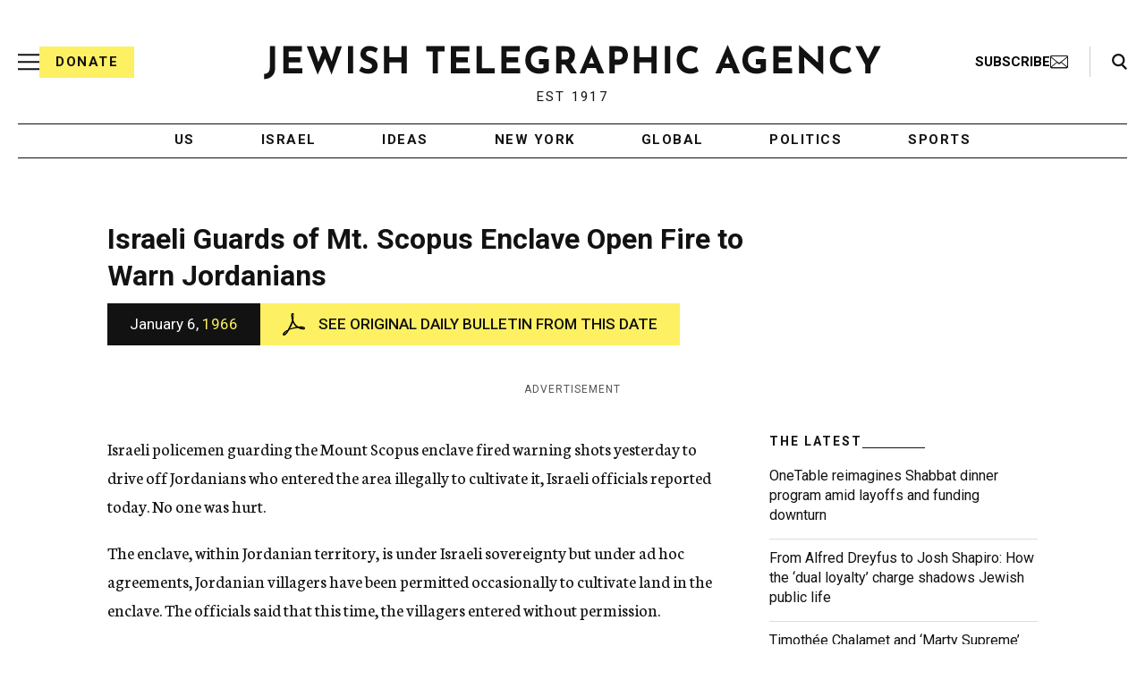

--- FILE ---
content_type: text/html; charset=utf-8
request_url: https://www.google.com/recaptcha/api2/anchor?ar=1&k=6Ld6pAMsAAAAAF2zZeBfcXtFUp1rPN8jbTR9-ads&co=aHR0cHM6Ly93d3cuanRhLm9yZzo0NDM.&hl=en&v=PoyoqOPhxBO7pBk68S4YbpHZ&size=normal&anchor-ms=20000&execute-ms=30000&cb=pn6ojwsfh3ar
body_size: 49319
content:
<!DOCTYPE HTML><html dir="ltr" lang="en"><head><meta http-equiv="Content-Type" content="text/html; charset=UTF-8">
<meta http-equiv="X-UA-Compatible" content="IE=edge">
<title>reCAPTCHA</title>
<style type="text/css">
/* cyrillic-ext */
@font-face {
  font-family: 'Roboto';
  font-style: normal;
  font-weight: 400;
  font-stretch: 100%;
  src: url(//fonts.gstatic.com/s/roboto/v48/KFO7CnqEu92Fr1ME7kSn66aGLdTylUAMa3GUBHMdazTgWw.woff2) format('woff2');
  unicode-range: U+0460-052F, U+1C80-1C8A, U+20B4, U+2DE0-2DFF, U+A640-A69F, U+FE2E-FE2F;
}
/* cyrillic */
@font-face {
  font-family: 'Roboto';
  font-style: normal;
  font-weight: 400;
  font-stretch: 100%;
  src: url(//fonts.gstatic.com/s/roboto/v48/KFO7CnqEu92Fr1ME7kSn66aGLdTylUAMa3iUBHMdazTgWw.woff2) format('woff2');
  unicode-range: U+0301, U+0400-045F, U+0490-0491, U+04B0-04B1, U+2116;
}
/* greek-ext */
@font-face {
  font-family: 'Roboto';
  font-style: normal;
  font-weight: 400;
  font-stretch: 100%;
  src: url(//fonts.gstatic.com/s/roboto/v48/KFO7CnqEu92Fr1ME7kSn66aGLdTylUAMa3CUBHMdazTgWw.woff2) format('woff2');
  unicode-range: U+1F00-1FFF;
}
/* greek */
@font-face {
  font-family: 'Roboto';
  font-style: normal;
  font-weight: 400;
  font-stretch: 100%;
  src: url(//fonts.gstatic.com/s/roboto/v48/KFO7CnqEu92Fr1ME7kSn66aGLdTylUAMa3-UBHMdazTgWw.woff2) format('woff2');
  unicode-range: U+0370-0377, U+037A-037F, U+0384-038A, U+038C, U+038E-03A1, U+03A3-03FF;
}
/* math */
@font-face {
  font-family: 'Roboto';
  font-style: normal;
  font-weight: 400;
  font-stretch: 100%;
  src: url(//fonts.gstatic.com/s/roboto/v48/KFO7CnqEu92Fr1ME7kSn66aGLdTylUAMawCUBHMdazTgWw.woff2) format('woff2');
  unicode-range: U+0302-0303, U+0305, U+0307-0308, U+0310, U+0312, U+0315, U+031A, U+0326-0327, U+032C, U+032F-0330, U+0332-0333, U+0338, U+033A, U+0346, U+034D, U+0391-03A1, U+03A3-03A9, U+03B1-03C9, U+03D1, U+03D5-03D6, U+03F0-03F1, U+03F4-03F5, U+2016-2017, U+2034-2038, U+203C, U+2040, U+2043, U+2047, U+2050, U+2057, U+205F, U+2070-2071, U+2074-208E, U+2090-209C, U+20D0-20DC, U+20E1, U+20E5-20EF, U+2100-2112, U+2114-2115, U+2117-2121, U+2123-214F, U+2190, U+2192, U+2194-21AE, U+21B0-21E5, U+21F1-21F2, U+21F4-2211, U+2213-2214, U+2216-22FF, U+2308-230B, U+2310, U+2319, U+231C-2321, U+2336-237A, U+237C, U+2395, U+239B-23B7, U+23D0, U+23DC-23E1, U+2474-2475, U+25AF, U+25B3, U+25B7, U+25BD, U+25C1, U+25CA, U+25CC, U+25FB, U+266D-266F, U+27C0-27FF, U+2900-2AFF, U+2B0E-2B11, U+2B30-2B4C, U+2BFE, U+3030, U+FF5B, U+FF5D, U+1D400-1D7FF, U+1EE00-1EEFF;
}
/* symbols */
@font-face {
  font-family: 'Roboto';
  font-style: normal;
  font-weight: 400;
  font-stretch: 100%;
  src: url(//fonts.gstatic.com/s/roboto/v48/KFO7CnqEu92Fr1ME7kSn66aGLdTylUAMaxKUBHMdazTgWw.woff2) format('woff2');
  unicode-range: U+0001-000C, U+000E-001F, U+007F-009F, U+20DD-20E0, U+20E2-20E4, U+2150-218F, U+2190, U+2192, U+2194-2199, U+21AF, U+21E6-21F0, U+21F3, U+2218-2219, U+2299, U+22C4-22C6, U+2300-243F, U+2440-244A, U+2460-24FF, U+25A0-27BF, U+2800-28FF, U+2921-2922, U+2981, U+29BF, U+29EB, U+2B00-2BFF, U+4DC0-4DFF, U+FFF9-FFFB, U+10140-1018E, U+10190-1019C, U+101A0, U+101D0-101FD, U+102E0-102FB, U+10E60-10E7E, U+1D2C0-1D2D3, U+1D2E0-1D37F, U+1F000-1F0FF, U+1F100-1F1AD, U+1F1E6-1F1FF, U+1F30D-1F30F, U+1F315, U+1F31C, U+1F31E, U+1F320-1F32C, U+1F336, U+1F378, U+1F37D, U+1F382, U+1F393-1F39F, U+1F3A7-1F3A8, U+1F3AC-1F3AF, U+1F3C2, U+1F3C4-1F3C6, U+1F3CA-1F3CE, U+1F3D4-1F3E0, U+1F3ED, U+1F3F1-1F3F3, U+1F3F5-1F3F7, U+1F408, U+1F415, U+1F41F, U+1F426, U+1F43F, U+1F441-1F442, U+1F444, U+1F446-1F449, U+1F44C-1F44E, U+1F453, U+1F46A, U+1F47D, U+1F4A3, U+1F4B0, U+1F4B3, U+1F4B9, U+1F4BB, U+1F4BF, U+1F4C8-1F4CB, U+1F4D6, U+1F4DA, U+1F4DF, U+1F4E3-1F4E6, U+1F4EA-1F4ED, U+1F4F7, U+1F4F9-1F4FB, U+1F4FD-1F4FE, U+1F503, U+1F507-1F50B, U+1F50D, U+1F512-1F513, U+1F53E-1F54A, U+1F54F-1F5FA, U+1F610, U+1F650-1F67F, U+1F687, U+1F68D, U+1F691, U+1F694, U+1F698, U+1F6AD, U+1F6B2, U+1F6B9-1F6BA, U+1F6BC, U+1F6C6-1F6CF, U+1F6D3-1F6D7, U+1F6E0-1F6EA, U+1F6F0-1F6F3, U+1F6F7-1F6FC, U+1F700-1F7FF, U+1F800-1F80B, U+1F810-1F847, U+1F850-1F859, U+1F860-1F887, U+1F890-1F8AD, U+1F8B0-1F8BB, U+1F8C0-1F8C1, U+1F900-1F90B, U+1F93B, U+1F946, U+1F984, U+1F996, U+1F9E9, U+1FA00-1FA6F, U+1FA70-1FA7C, U+1FA80-1FA89, U+1FA8F-1FAC6, U+1FACE-1FADC, U+1FADF-1FAE9, U+1FAF0-1FAF8, U+1FB00-1FBFF;
}
/* vietnamese */
@font-face {
  font-family: 'Roboto';
  font-style: normal;
  font-weight: 400;
  font-stretch: 100%;
  src: url(//fonts.gstatic.com/s/roboto/v48/KFO7CnqEu92Fr1ME7kSn66aGLdTylUAMa3OUBHMdazTgWw.woff2) format('woff2');
  unicode-range: U+0102-0103, U+0110-0111, U+0128-0129, U+0168-0169, U+01A0-01A1, U+01AF-01B0, U+0300-0301, U+0303-0304, U+0308-0309, U+0323, U+0329, U+1EA0-1EF9, U+20AB;
}
/* latin-ext */
@font-face {
  font-family: 'Roboto';
  font-style: normal;
  font-weight: 400;
  font-stretch: 100%;
  src: url(//fonts.gstatic.com/s/roboto/v48/KFO7CnqEu92Fr1ME7kSn66aGLdTylUAMa3KUBHMdazTgWw.woff2) format('woff2');
  unicode-range: U+0100-02BA, U+02BD-02C5, U+02C7-02CC, U+02CE-02D7, U+02DD-02FF, U+0304, U+0308, U+0329, U+1D00-1DBF, U+1E00-1E9F, U+1EF2-1EFF, U+2020, U+20A0-20AB, U+20AD-20C0, U+2113, U+2C60-2C7F, U+A720-A7FF;
}
/* latin */
@font-face {
  font-family: 'Roboto';
  font-style: normal;
  font-weight: 400;
  font-stretch: 100%;
  src: url(//fonts.gstatic.com/s/roboto/v48/KFO7CnqEu92Fr1ME7kSn66aGLdTylUAMa3yUBHMdazQ.woff2) format('woff2');
  unicode-range: U+0000-00FF, U+0131, U+0152-0153, U+02BB-02BC, U+02C6, U+02DA, U+02DC, U+0304, U+0308, U+0329, U+2000-206F, U+20AC, U+2122, U+2191, U+2193, U+2212, U+2215, U+FEFF, U+FFFD;
}
/* cyrillic-ext */
@font-face {
  font-family: 'Roboto';
  font-style: normal;
  font-weight: 500;
  font-stretch: 100%;
  src: url(//fonts.gstatic.com/s/roboto/v48/KFO7CnqEu92Fr1ME7kSn66aGLdTylUAMa3GUBHMdazTgWw.woff2) format('woff2');
  unicode-range: U+0460-052F, U+1C80-1C8A, U+20B4, U+2DE0-2DFF, U+A640-A69F, U+FE2E-FE2F;
}
/* cyrillic */
@font-face {
  font-family: 'Roboto';
  font-style: normal;
  font-weight: 500;
  font-stretch: 100%;
  src: url(//fonts.gstatic.com/s/roboto/v48/KFO7CnqEu92Fr1ME7kSn66aGLdTylUAMa3iUBHMdazTgWw.woff2) format('woff2');
  unicode-range: U+0301, U+0400-045F, U+0490-0491, U+04B0-04B1, U+2116;
}
/* greek-ext */
@font-face {
  font-family: 'Roboto';
  font-style: normal;
  font-weight: 500;
  font-stretch: 100%;
  src: url(//fonts.gstatic.com/s/roboto/v48/KFO7CnqEu92Fr1ME7kSn66aGLdTylUAMa3CUBHMdazTgWw.woff2) format('woff2');
  unicode-range: U+1F00-1FFF;
}
/* greek */
@font-face {
  font-family: 'Roboto';
  font-style: normal;
  font-weight: 500;
  font-stretch: 100%;
  src: url(//fonts.gstatic.com/s/roboto/v48/KFO7CnqEu92Fr1ME7kSn66aGLdTylUAMa3-UBHMdazTgWw.woff2) format('woff2');
  unicode-range: U+0370-0377, U+037A-037F, U+0384-038A, U+038C, U+038E-03A1, U+03A3-03FF;
}
/* math */
@font-face {
  font-family: 'Roboto';
  font-style: normal;
  font-weight: 500;
  font-stretch: 100%;
  src: url(//fonts.gstatic.com/s/roboto/v48/KFO7CnqEu92Fr1ME7kSn66aGLdTylUAMawCUBHMdazTgWw.woff2) format('woff2');
  unicode-range: U+0302-0303, U+0305, U+0307-0308, U+0310, U+0312, U+0315, U+031A, U+0326-0327, U+032C, U+032F-0330, U+0332-0333, U+0338, U+033A, U+0346, U+034D, U+0391-03A1, U+03A3-03A9, U+03B1-03C9, U+03D1, U+03D5-03D6, U+03F0-03F1, U+03F4-03F5, U+2016-2017, U+2034-2038, U+203C, U+2040, U+2043, U+2047, U+2050, U+2057, U+205F, U+2070-2071, U+2074-208E, U+2090-209C, U+20D0-20DC, U+20E1, U+20E5-20EF, U+2100-2112, U+2114-2115, U+2117-2121, U+2123-214F, U+2190, U+2192, U+2194-21AE, U+21B0-21E5, U+21F1-21F2, U+21F4-2211, U+2213-2214, U+2216-22FF, U+2308-230B, U+2310, U+2319, U+231C-2321, U+2336-237A, U+237C, U+2395, U+239B-23B7, U+23D0, U+23DC-23E1, U+2474-2475, U+25AF, U+25B3, U+25B7, U+25BD, U+25C1, U+25CA, U+25CC, U+25FB, U+266D-266F, U+27C0-27FF, U+2900-2AFF, U+2B0E-2B11, U+2B30-2B4C, U+2BFE, U+3030, U+FF5B, U+FF5D, U+1D400-1D7FF, U+1EE00-1EEFF;
}
/* symbols */
@font-face {
  font-family: 'Roboto';
  font-style: normal;
  font-weight: 500;
  font-stretch: 100%;
  src: url(//fonts.gstatic.com/s/roboto/v48/KFO7CnqEu92Fr1ME7kSn66aGLdTylUAMaxKUBHMdazTgWw.woff2) format('woff2');
  unicode-range: U+0001-000C, U+000E-001F, U+007F-009F, U+20DD-20E0, U+20E2-20E4, U+2150-218F, U+2190, U+2192, U+2194-2199, U+21AF, U+21E6-21F0, U+21F3, U+2218-2219, U+2299, U+22C4-22C6, U+2300-243F, U+2440-244A, U+2460-24FF, U+25A0-27BF, U+2800-28FF, U+2921-2922, U+2981, U+29BF, U+29EB, U+2B00-2BFF, U+4DC0-4DFF, U+FFF9-FFFB, U+10140-1018E, U+10190-1019C, U+101A0, U+101D0-101FD, U+102E0-102FB, U+10E60-10E7E, U+1D2C0-1D2D3, U+1D2E0-1D37F, U+1F000-1F0FF, U+1F100-1F1AD, U+1F1E6-1F1FF, U+1F30D-1F30F, U+1F315, U+1F31C, U+1F31E, U+1F320-1F32C, U+1F336, U+1F378, U+1F37D, U+1F382, U+1F393-1F39F, U+1F3A7-1F3A8, U+1F3AC-1F3AF, U+1F3C2, U+1F3C4-1F3C6, U+1F3CA-1F3CE, U+1F3D4-1F3E0, U+1F3ED, U+1F3F1-1F3F3, U+1F3F5-1F3F7, U+1F408, U+1F415, U+1F41F, U+1F426, U+1F43F, U+1F441-1F442, U+1F444, U+1F446-1F449, U+1F44C-1F44E, U+1F453, U+1F46A, U+1F47D, U+1F4A3, U+1F4B0, U+1F4B3, U+1F4B9, U+1F4BB, U+1F4BF, U+1F4C8-1F4CB, U+1F4D6, U+1F4DA, U+1F4DF, U+1F4E3-1F4E6, U+1F4EA-1F4ED, U+1F4F7, U+1F4F9-1F4FB, U+1F4FD-1F4FE, U+1F503, U+1F507-1F50B, U+1F50D, U+1F512-1F513, U+1F53E-1F54A, U+1F54F-1F5FA, U+1F610, U+1F650-1F67F, U+1F687, U+1F68D, U+1F691, U+1F694, U+1F698, U+1F6AD, U+1F6B2, U+1F6B9-1F6BA, U+1F6BC, U+1F6C6-1F6CF, U+1F6D3-1F6D7, U+1F6E0-1F6EA, U+1F6F0-1F6F3, U+1F6F7-1F6FC, U+1F700-1F7FF, U+1F800-1F80B, U+1F810-1F847, U+1F850-1F859, U+1F860-1F887, U+1F890-1F8AD, U+1F8B0-1F8BB, U+1F8C0-1F8C1, U+1F900-1F90B, U+1F93B, U+1F946, U+1F984, U+1F996, U+1F9E9, U+1FA00-1FA6F, U+1FA70-1FA7C, U+1FA80-1FA89, U+1FA8F-1FAC6, U+1FACE-1FADC, U+1FADF-1FAE9, U+1FAF0-1FAF8, U+1FB00-1FBFF;
}
/* vietnamese */
@font-face {
  font-family: 'Roboto';
  font-style: normal;
  font-weight: 500;
  font-stretch: 100%;
  src: url(//fonts.gstatic.com/s/roboto/v48/KFO7CnqEu92Fr1ME7kSn66aGLdTylUAMa3OUBHMdazTgWw.woff2) format('woff2');
  unicode-range: U+0102-0103, U+0110-0111, U+0128-0129, U+0168-0169, U+01A0-01A1, U+01AF-01B0, U+0300-0301, U+0303-0304, U+0308-0309, U+0323, U+0329, U+1EA0-1EF9, U+20AB;
}
/* latin-ext */
@font-face {
  font-family: 'Roboto';
  font-style: normal;
  font-weight: 500;
  font-stretch: 100%;
  src: url(//fonts.gstatic.com/s/roboto/v48/KFO7CnqEu92Fr1ME7kSn66aGLdTylUAMa3KUBHMdazTgWw.woff2) format('woff2');
  unicode-range: U+0100-02BA, U+02BD-02C5, U+02C7-02CC, U+02CE-02D7, U+02DD-02FF, U+0304, U+0308, U+0329, U+1D00-1DBF, U+1E00-1E9F, U+1EF2-1EFF, U+2020, U+20A0-20AB, U+20AD-20C0, U+2113, U+2C60-2C7F, U+A720-A7FF;
}
/* latin */
@font-face {
  font-family: 'Roboto';
  font-style: normal;
  font-weight: 500;
  font-stretch: 100%;
  src: url(//fonts.gstatic.com/s/roboto/v48/KFO7CnqEu92Fr1ME7kSn66aGLdTylUAMa3yUBHMdazQ.woff2) format('woff2');
  unicode-range: U+0000-00FF, U+0131, U+0152-0153, U+02BB-02BC, U+02C6, U+02DA, U+02DC, U+0304, U+0308, U+0329, U+2000-206F, U+20AC, U+2122, U+2191, U+2193, U+2212, U+2215, U+FEFF, U+FFFD;
}
/* cyrillic-ext */
@font-face {
  font-family: 'Roboto';
  font-style: normal;
  font-weight: 900;
  font-stretch: 100%;
  src: url(//fonts.gstatic.com/s/roboto/v48/KFO7CnqEu92Fr1ME7kSn66aGLdTylUAMa3GUBHMdazTgWw.woff2) format('woff2');
  unicode-range: U+0460-052F, U+1C80-1C8A, U+20B4, U+2DE0-2DFF, U+A640-A69F, U+FE2E-FE2F;
}
/* cyrillic */
@font-face {
  font-family: 'Roboto';
  font-style: normal;
  font-weight: 900;
  font-stretch: 100%;
  src: url(//fonts.gstatic.com/s/roboto/v48/KFO7CnqEu92Fr1ME7kSn66aGLdTylUAMa3iUBHMdazTgWw.woff2) format('woff2');
  unicode-range: U+0301, U+0400-045F, U+0490-0491, U+04B0-04B1, U+2116;
}
/* greek-ext */
@font-face {
  font-family: 'Roboto';
  font-style: normal;
  font-weight: 900;
  font-stretch: 100%;
  src: url(//fonts.gstatic.com/s/roboto/v48/KFO7CnqEu92Fr1ME7kSn66aGLdTylUAMa3CUBHMdazTgWw.woff2) format('woff2');
  unicode-range: U+1F00-1FFF;
}
/* greek */
@font-face {
  font-family: 'Roboto';
  font-style: normal;
  font-weight: 900;
  font-stretch: 100%;
  src: url(//fonts.gstatic.com/s/roboto/v48/KFO7CnqEu92Fr1ME7kSn66aGLdTylUAMa3-UBHMdazTgWw.woff2) format('woff2');
  unicode-range: U+0370-0377, U+037A-037F, U+0384-038A, U+038C, U+038E-03A1, U+03A3-03FF;
}
/* math */
@font-face {
  font-family: 'Roboto';
  font-style: normal;
  font-weight: 900;
  font-stretch: 100%;
  src: url(//fonts.gstatic.com/s/roboto/v48/KFO7CnqEu92Fr1ME7kSn66aGLdTylUAMawCUBHMdazTgWw.woff2) format('woff2');
  unicode-range: U+0302-0303, U+0305, U+0307-0308, U+0310, U+0312, U+0315, U+031A, U+0326-0327, U+032C, U+032F-0330, U+0332-0333, U+0338, U+033A, U+0346, U+034D, U+0391-03A1, U+03A3-03A9, U+03B1-03C9, U+03D1, U+03D5-03D6, U+03F0-03F1, U+03F4-03F5, U+2016-2017, U+2034-2038, U+203C, U+2040, U+2043, U+2047, U+2050, U+2057, U+205F, U+2070-2071, U+2074-208E, U+2090-209C, U+20D0-20DC, U+20E1, U+20E5-20EF, U+2100-2112, U+2114-2115, U+2117-2121, U+2123-214F, U+2190, U+2192, U+2194-21AE, U+21B0-21E5, U+21F1-21F2, U+21F4-2211, U+2213-2214, U+2216-22FF, U+2308-230B, U+2310, U+2319, U+231C-2321, U+2336-237A, U+237C, U+2395, U+239B-23B7, U+23D0, U+23DC-23E1, U+2474-2475, U+25AF, U+25B3, U+25B7, U+25BD, U+25C1, U+25CA, U+25CC, U+25FB, U+266D-266F, U+27C0-27FF, U+2900-2AFF, U+2B0E-2B11, U+2B30-2B4C, U+2BFE, U+3030, U+FF5B, U+FF5D, U+1D400-1D7FF, U+1EE00-1EEFF;
}
/* symbols */
@font-face {
  font-family: 'Roboto';
  font-style: normal;
  font-weight: 900;
  font-stretch: 100%;
  src: url(//fonts.gstatic.com/s/roboto/v48/KFO7CnqEu92Fr1ME7kSn66aGLdTylUAMaxKUBHMdazTgWw.woff2) format('woff2');
  unicode-range: U+0001-000C, U+000E-001F, U+007F-009F, U+20DD-20E0, U+20E2-20E4, U+2150-218F, U+2190, U+2192, U+2194-2199, U+21AF, U+21E6-21F0, U+21F3, U+2218-2219, U+2299, U+22C4-22C6, U+2300-243F, U+2440-244A, U+2460-24FF, U+25A0-27BF, U+2800-28FF, U+2921-2922, U+2981, U+29BF, U+29EB, U+2B00-2BFF, U+4DC0-4DFF, U+FFF9-FFFB, U+10140-1018E, U+10190-1019C, U+101A0, U+101D0-101FD, U+102E0-102FB, U+10E60-10E7E, U+1D2C0-1D2D3, U+1D2E0-1D37F, U+1F000-1F0FF, U+1F100-1F1AD, U+1F1E6-1F1FF, U+1F30D-1F30F, U+1F315, U+1F31C, U+1F31E, U+1F320-1F32C, U+1F336, U+1F378, U+1F37D, U+1F382, U+1F393-1F39F, U+1F3A7-1F3A8, U+1F3AC-1F3AF, U+1F3C2, U+1F3C4-1F3C6, U+1F3CA-1F3CE, U+1F3D4-1F3E0, U+1F3ED, U+1F3F1-1F3F3, U+1F3F5-1F3F7, U+1F408, U+1F415, U+1F41F, U+1F426, U+1F43F, U+1F441-1F442, U+1F444, U+1F446-1F449, U+1F44C-1F44E, U+1F453, U+1F46A, U+1F47D, U+1F4A3, U+1F4B0, U+1F4B3, U+1F4B9, U+1F4BB, U+1F4BF, U+1F4C8-1F4CB, U+1F4D6, U+1F4DA, U+1F4DF, U+1F4E3-1F4E6, U+1F4EA-1F4ED, U+1F4F7, U+1F4F9-1F4FB, U+1F4FD-1F4FE, U+1F503, U+1F507-1F50B, U+1F50D, U+1F512-1F513, U+1F53E-1F54A, U+1F54F-1F5FA, U+1F610, U+1F650-1F67F, U+1F687, U+1F68D, U+1F691, U+1F694, U+1F698, U+1F6AD, U+1F6B2, U+1F6B9-1F6BA, U+1F6BC, U+1F6C6-1F6CF, U+1F6D3-1F6D7, U+1F6E0-1F6EA, U+1F6F0-1F6F3, U+1F6F7-1F6FC, U+1F700-1F7FF, U+1F800-1F80B, U+1F810-1F847, U+1F850-1F859, U+1F860-1F887, U+1F890-1F8AD, U+1F8B0-1F8BB, U+1F8C0-1F8C1, U+1F900-1F90B, U+1F93B, U+1F946, U+1F984, U+1F996, U+1F9E9, U+1FA00-1FA6F, U+1FA70-1FA7C, U+1FA80-1FA89, U+1FA8F-1FAC6, U+1FACE-1FADC, U+1FADF-1FAE9, U+1FAF0-1FAF8, U+1FB00-1FBFF;
}
/* vietnamese */
@font-face {
  font-family: 'Roboto';
  font-style: normal;
  font-weight: 900;
  font-stretch: 100%;
  src: url(//fonts.gstatic.com/s/roboto/v48/KFO7CnqEu92Fr1ME7kSn66aGLdTylUAMa3OUBHMdazTgWw.woff2) format('woff2');
  unicode-range: U+0102-0103, U+0110-0111, U+0128-0129, U+0168-0169, U+01A0-01A1, U+01AF-01B0, U+0300-0301, U+0303-0304, U+0308-0309, U+0323, U+0329, U+1EA0-1EF9, U+20AB;
}
/* latin-ext */
@font-face {
  font-family: 'Roboto';
  font-style: normal;
  font-weight: 900;
  font-stretch: 100%;
  src: url(//fonts.gstatic.com/s/roboto/v48/KFO7CnqEu92Fr1ME7kSn66aGLdTylUAMa3KUBHMdazTgWw.woff2) format('woff2');
  unicode-range: U+0100-02BA, U+02BD-02C5, U+02C7-02CC, U+02CE-02D7, U+02DD-02FF, U+0304, U+0308, U+0329, U+1D00-1DBF, U+1E00-1E9F, U+1EF2-1EFF, U+2020, U+20A0-20AB, U+20AD-20C0, U+2113, U+2C60-2C7F, U+A720-A7FF;
}
/* latin */
@font-face {
  font-family: 'Roboto';
  font-style: normal;
  font-weight: 900;
  font-stretch: 100%;
  src: url(//fonts.gstatic.com/s/roboto/v48/KFO7CnqEu92Fr1ME7kSn66aGLdTylUAMa3yUBHMdazQ.woff2) format('woff2');
  unicode-range: U+0000-00FF, U+0131, U+0152-0153, U+02BB-02BC, U+02C6, U+02DA, U+02DC, U+0304, U+0308, U+0329, U+2000-206F, U+20AC, U+2122, U+2191, U+2193, U+2212, U+2215, U+FEFF, U+FFFD;
}

</style>
<link rel="stylesheet" type="text/css" href="https://www.gstatic.com/recaptcha/releases/PoyoqOPhxBO7pBk68S4YbpHZ/styles__ltr.css">
<script nonce="q2M33208xbsKn9usKAL5PA" type="text/javascript">window['__recaptcha_api'] = 'https://www.google.com/recaptcha/api2/';</script>
<script type="text/javascript" src="https://www.gstatic.com/recaptcha/releases/PoyoqOPhxBO7pBk68S4YbpHZ/recaptcha__en.js" nonce="q2M33208xbsKn9usKAL5PA">
      
    </script></head>
<body><div id="rc-anchor-alert" class="rc-anchor-alert"></div>
<input type="hidden" id="recaptcha-token" value="[base64]">
<script type="text/javascript" nonce="q2M33208xbsKn9usKAL5PA">
      recaptcha.anchor.Main.init("[\x22ainput\x22,[\x22bgdata\x22,\x22\x22,\[base64]/[base64]/MjU1Ong/[base64]/[base64]/[base64]/[base64]/[base64]/[base64]/[base64]/[base64]/[base64]/[base64]/[base64]/[base64]/[base64]/[base64]/[base64]\\u003d\x22,\[base64]\x22,\x22wo9aw7kmAXAow4AcdTPCusO9Jx1fwprDrjLDssK/wo/CuMK/wo7DhcK+EcK8ccKJwrkBEgdLDhjCj8KZcMOFX8KnCsK+wq/DljjClDvDgHZ2cl5WDsKoVBDChxLDiF3Do8OFJcO/LsOtwrw0VU7DsMOCw4bDucKOCsKPwqZaw6jDp1jCsw52KHx0wrbDssOVw7/CvsKbwqIJw7NwHcKvIkfCsMKUw54qwqbCtELCmVYww43DgnJKQsKgw7zCkGtTwpc2BMKzw59oGDN7dxleaMK1Y2E+e8OnwoAEcl99w49bwqzDoMKqU8Okw5DDpyDDssKFHMKSwpULYMKqw6pbwpk/QcOZaMOqT3/CqGLDrkXCncKrTMOMwqhpasKqw6cld8O/[base64]/HRPDqGlJLsOCw73Ds3stE8OYCcK8wqnCu3tWBQXDlsK1IiTCnzAEL8Ocw4XDuMKec0HDqFnCgcKsCcOjHW7DsMOvL8OJwr3DrARGwrjCicOaasKwccOXwq7ChABPSz/Dkx3CpzdPw7sJw5zCqsK0CsKvdcKCwo9qNHB7wqTCusK6w7bCtMOPwrEqATBYDsOtE8OywrN4WxNzwqJTw6PDksO7w7ouwpDDpQl+wpzCq38Lw4fDgMOzGXbDncOawoJDw4TDvyzCgHfDh8KFw4FDwoPCkk7DnsOiw4gHbsOeS3zDq8K/w4FKH8KmJsKowqVEw7AsKcOqwpZnw6Q6Eh7CigANwqlNaSXCiSlfJgjCuQbCgEYxwrUbw4fDvW1cVsO6YMKhFyPCvMO3wqTCoVhhwoDDnsO6HMO/[base64]/DtMOFTcOAw5PCuFnDkQILX8KwbT99ZMKQbcK0wqEvw48jwrnCjMK5w7LCoUwsw4zCulJ/[base64]/CnBZaw6rDkQbDpMKbLMKYDMKqN8Omw7sewp/Ci8OKC8O4wrfCnsOxCWUpwpANwpjDh8OvVcOBwolCwrPDo8KiwoNzRVXCmsKheMOyDcOuT2tOw5BrWVgXwpHDn8KDwohpdsKWG8OiC8K4wqDDt0jCvBRGw7fDqcOcw5/DqxXCgExHw6UucHXCnxtCcMO1w75qw4nDssK8RCw/[base64]/CgsKRw7vDlwTCkcO8woTDj8OIP2sCw6ZWw7RHY8O0ag7Dl8KCUTfDjsOHMmDDnTbDl8KrGsOGZFRZwpTCqBkHw64bw6IFwq3CvHHDksKoCMO8w6JNdWEKEcONGMKJZDLDt05vw4lHQHczwq/ChMKcewPCkzPCtsODB1LCo8KuYz9kQMK5w4fChCl9w67DgcKFw4bCqV80d8OrYRUWVwMDw480UkFBeMK2w4JuH1V9Fm/DqsKnwrXCqcKDw6FcUxI5w4rCuH/CngfDrcOFwr4fPMKjBWh/w7tGGMKrwr0hBMOCw5cgwr/DgQLChsOGP8O3fcK/NMKmUcKTY8O8wpoNMyfDpU/DhAckwoltwqEZLXgrOsK9E8O3EcO2TsOqQMOYwonCtHXCgcKMwpg+cMOKFsK7wpAHKsK9ecOawpjDnyY7wrM0ZD/[base64]/CqsKYC8K0wrLDucOww6nCjSEMO8KswpzDty5oFsO8w6Z2IV/[base64]/CosOqwr/[base64]/[base64]/Z8K9KRYaRcOdNxrDiMK6w6cQw7PCiMKVwpwuwr5/wonDoFPCkH3CsMKfY8KfA0zDlcKJI07Dq8KoBsOIwrU3w5NvKl4Dw4V/PwrDm8Ohw4/DhWwawolcYsK6BcO8D8KZwp8bAGljw57DosORMMKQw6fDssKEPhANacKkw5fCtMK3w4fCm8K7GV3CiMORw4LCiEzDvSHDpQobDSDDh8OMwoY+AcKmwqFbM8OSX8Ofw6w5VkDCiRnCjGDDiGrDk8OmBQjCggsuw7HDjGrCs8OLJVViw4/[base64]/DtnRMOkxhw79JMRcOwq1/RjDDt8KDHSYfOFMWw5bDgwZUXsKEw69Mw7jCvsOzDypLw4zDih9fw7gePnfCnQhCJMObw75Fw4/CnsOmaMOoNwnDh28jwrzDtsKKMEZjw47DlVgVw4nDj2vDtcKIw50OGcKzw71ff8OucUrDsRUTwr5ow5NPw7HCtRLDi8K/CFbDgijDqTzDgjXCoExUwrARQFXCrUzDvVUDAsKRw63DjsKtJi/DjkR2w5bDvcOHwosBbkzDu8O3TMKWIcK2wrVAEA/Cl8KbbhjDhMKHLn16ZsOrw7bCrxPCrsKtw53CrCbCiDk5w5bDnMKSEsKZw73CrMO+w7bCvBvDoA0cY8KNPE/CtUrDjEYsH8KaDjUiw7tRHBhVPsOrwr3Cs8K0Y8Kew5PDpnw0wqchwoTCpgnDvcOYwqJBwpPDqTjCkh/Dmm1veMOEIX/DjSzDvw/DrMOWwr0Xwr/[base64]/CocKbAcKVwrYtbC1eFR8ge8KKw55VIcKGbcKHRiUew73DksK9woQtNknClBnCgcKRFjAkHsK/FwTDnWTCvXspaj4xw5LCkMKnwo/CvUvDucOqw5MeHcK+w6nDi23Dh8KiZ8KjwpwTXMKVwqLDmE/DgAXCmsKewpvCrTbDpsK4bcO2w4nCujI+JsOuw4Y8KMO7BRM0Q8Kswqs4wrxZwr7Djlkdwr7DvmlcdVsKLsKzLikaCHbDlnB3Wz18OxUQSH/DsW/[base64]/[base64]/E8Odw7A9w5o+ZhlYw6AcSsO3w5sBwqTDvMK3wrEQworDtcK6OcOqFcOrYMOiw6rDl8OQwqEFc1YpK0s/MMOew53Dt8KAwofCqMO5w7cQwrMbFVcGNxbCryQ9w6t0E8O3wr3ConbDmcK0QELCv8KtwpbDjcOWE8ORw6bCs8Okw7LCu23ClmE2w5/Cl8OXwqMYw7o2w6/CkMK/w7QgccKbMsO1YsOkw4rDpV4LR0AZw6rCoyhywpPCssOfw6RhMsOhwohcw4/CoMKwwp9MwrksGwNBLsKaw6dcwoBmTErDoMOZCQIYw59NFFTCs8Oiw45HVcKGwrTDmEUiwowow4vCpU/DvE9jw5/DoT9jAQJNIXcqccK0wqlIwqAeW8Oowo4AwptaUgjCmcK6w7REw5g+I8OEw5zDuSwww6TDiGHDnH4NHGVow7gSacO+GcK4woITw5MFKMK/w4HCo2LChzXCmMOTw5vCt8OrYVnDlXPCont6wpQGw4MeOwkrwqbDtsKDIy0of8Okw6JUN3wgwoFbAj/[base64]/[base64]/[base64]/DtsOBAzLDvsO/Pm5mwqAwYMKzw710w4hHXBc0w47DvU3CombDvMKGBcOxCDvDkQl6AcOfw5/DlsO3w7PCjB5AHy3DpUPCucOgw5rDriTCqjPClsOcRTbDtTHDkFHDiCLDoF/[base64]/Cu0nCncO9w71yw5csK8KJw5bDhMO8w69/[base64]/Ctjx4w5sRWMKJwonDnE8VwrouMCPDtzzCs8O8OHUtwqMFWsK/w54WeMK9wpMUJ37DolPCvREgwofCqcKtwrQHw7NOdFjCqcOGwoLDuxE+w5fCmDHDk8KzK2VAwoAoNMOowrIvNMOVNMO2ZsKiw6rCv8KnwrdTNsKKwrENMTfCrWY1An3DmQdrOMOcLcO0FXVrw69YwpTCscOuRMO1wo/CjcOKW8ONfsOzWsOkwqTDl2jCvSUCW045wpXClsOtDsKvw4vCpcKEOVJBel1WGcOFTU7DvcORK2PCm1cpQMKAwr3DpsOVwr9QesKiBcOGwosKwq4uZSjCl8O2w7vCqsKJWm8tw7U2w57CtcKGTsKbPsONRcKUIcKJC0YJwqcZSHYfKhHCjGVdw5rCtBRpw7AwJTx/McKdKMKwwpQXK8KKPAEFwr0VVcOIw7I6TcOSw5dMw6I1CCbDmsOrw7xkbsKlw7VuHMOmRSLCvkTCpHLCkTnCgSrCoiJkb8OYRcOow5IkHhc6B8K1wrbCtj0+XMKxwrp5A8K2P8OUwp42wqUewpYIwoPDi2jCpsOgTMKUT8OwEDjCqcO2wph5X07Chn4/w68Uw4/DsmgUw686WGZAY1rCii4PNsKgBsK9w45WUsOgw6XDhcKdw5kwOTvDu8OOw77DrcKfYcKKPQBYHGUNwqonw51yw65Wwq3DhwbCnMKcwq41wrgmXsOVDzrCmA9+wozCjMOywr/Chw3CjXsbLcKHVMOGecK+S8K1WH/CmwkAMgw+YWDDtRtHwofCi8OrQcK/[base64]/Cr34RHUkIw6rCi8Kaw6hQwqjCnVzCgSM8w5DCqCgTwr0yehMTQn3CiMKZw63Cp8Kcw6wRJ3LDtSlqw4pcSsKVMMOmwrzCkVcuSD/DjELDv3cSw5Q9w4jDnh5STU1kLMK8w7RFwpR5wrEzw4zDvj/DvD3ChcKRwrjDtREkTcKUwp/[base64]/DhsK3wow7BmvCscKdwqnCrFDCvHAfwp4Xw6syw4vDgG/CssOYIMKtw6AxBMKqd8KGwrllBcOww4Zpw5PDkMKMw4DCvyTCoXFsWsO7w7xrP0/CusKvJsKIWsOMaTkxBXHCscKlUQYgP8OndsOuwplpLyTDu2AuBjxvwrt2wr9hY8KUIsOTw77Dv3vCnUF5WEfDkDLDu8OnOsKyZxQ4w4o6XQfDgRQ+wqMbw4/DksKcPWTCiEnDoMKlRsKNb8Orw4cWfsOLO8KNcE7DqAtIKsOSwr3CuAA1w5HDlsO6d8K4UMKtA19gw4p/w503wpQOew8WYHPCvTLDjcK0DDA5w6/[base64]/DmBFtw43CusKfCsO1wox8w4RvasKmw7goZ8KxwobCv3rDl8K6w47CnksWbsKSwqBsJyzCj8K1IR/[base64]/[base64]/w6XDp8KEwpDCmcKKwpLCtUNTQDsbAw1oXwdvw7TCnMKYE8OtTz/CtUvDicOfwq3DkC7DucKtwqVzE1/DpFFywqlwPMO2w6kgwpJ/d2LDi8OGAMOfwplIfxcGw4zCpMOjBA7CusOcw4PDnkvCosKiWyI1wpIVwpoYY8OiwpR3ckTCjSR2w5crZcO2Jm/CoSXDtwTCl34ZBMKWFsOQQcO7YMKHScObw68lAVdFIyHDvsO8bBLDnMKdw4DDo1fCkMK5w5JmYyvDlELCg0tGwqMsVcKaY8OLw6J8VUdCV8OAwokjO8KORUDDmDvDrkYDDxZjV8OhwpQjSsO3wrthwo1Hw4PCsmtLwohwYj3DhMKydsOIWlvDtzRuAxjDqW/[base64]/[base64]/DpcKnccOFKlUrNMK1McO4wpbDr3/CicO0EsKmPxLCg8K1wrvDgsKcIDfCqMOPVsKSwoVCwoTDq8Otw4PCpcOKbgTChEXCucK5w6g9wqDCjsKtehQ0E1VqwpbCvlJsAgLCollCwrvDocOjw7U0LcO9w6xdwohzwrcAVwzCjMKnw7RaSsKQwqUAacKwwph7wr/CpCBgO8K+woHCosOPw4F+wp/DkRbDjFNYEwwffUzCosKPw55aUGkDw67DtsK6w47CvXnCqcOwR0sZwpzDg20BIcKrwr/DkcOfb8OeKcOawpvDn39nHnvDoQbDssO1wprDpEPCnsOlJzzCnsKiw4Enf1nCn3bDjy3DnyzChwEcw6vDn0Zran01ScKzVDQbQGLCssKzRkAka8OtMsK4wo4sw6l/VsKqQlMCwrTCv8KBCg/DucK6d8Kqwqh9wpgwLzMHw5XCry/DjEZIw5R+w4AFBMOJwopUaiHCvcKZQlBvwoXDvsKjwo7Dl8OAwqHDvnPDuDbCuV3DgUnDl8OwfEDCsHkYAsKwwppWw5PCjknDu8O3PDzDkVzDv8O+eMOzPcKjwqHDjEMEw7U6wrkmJMKSw4xbwpzDt0TDrMKVKzHCvQ8GOsOWTVLCnwwuBh5iRcKew6zCkMOrw50jKn/DhMKAdRNywqsAP1LDoUrCq8KeHcKjBsOgH8K6w7vDj1fDvF3Cn8OTw6NPw5hyfsKfw7nCsifDqFXDvVnDi3nDkjbCvFXDlD8NfkTDqwA5ZQpxGsKDQzPDsMO5wrfCv8KcwrNsw7gww6zDsW3CrmVpQMKTOTMQUg/[base64]/[base64]/w57CnsKOw4MNw57DpcKTwrLCssKST0zChjfDhRrDm8K7wqdxTsOCBcK8wqk7FSrCqFHDjWJvwrZ2CRjCvMO5w4DDiws8JgJDwrAZwoFYwoRoFGjDsm7Dl3JFwpFkw4APw4Miw5bDh1PDusKXwrvCucKJdDB4w7/ChxXDqcKhwoTCtDbCjWAEbj9pw5/[base64]/Drz5HwpBLwp3DscK5wr5hEVwaUcK9w4hVwpkuSR9JVsOrw61TQ2wnITjChnbDkSQ6w4nComjDu8OhK0RVZsKcwonDsA3CglUPJxrDr8OswrMwwpNqIcO8w7HDkMKCwqbDqcKfw6/CvsKdLcKCwrfCkwLDv8KBwrExI8KjG3kpwrrCssOYwojCoSTDqD5Jw7/Cowwrw5J7w4zCpcOMDTnCgMO5w5RswrPCpS9abgzCuTDDrsO2wq7DuMKeOMKFwqdMHsO7wrHClsOUVEjDrU/DqDFxw5HCgx3CicO7CihhPHDCicOQYMKHZCDCuiXCvMOzwr8SwqbCsSPDknNVw4nDjn3CmXLDk8KQScOKwo/[base64]/ChSnCoMKqZsOscsO9wo0zMMKSPMKJw5sORMOOw5TDl8KoGEIKw5ojPMO2wqwaw5t+wq3CjEPDm0nDusKIwpnCh8OUw4jCphjDicK1wqjCs8K0ccOAfzUgBl00BAfDpnIfw4nCmX/CuMOpciA3VsKwDRLDlTHDilTDssO9bcObchjDscOvahzCg8ORDsKNdFvCh0XDogzDgjhKUcKzwo1Uw7/DicKaw6XCm0vChhduDQFRLmFaUcOxGB9gw7/DrcKVFSc+BMO0KgVGwqvDnMOZwrpuw4zDs3zDuHzCqsKJHj3DjVQmC3NdPE4yw54Nwo7CsXzCu8K0wrbCqEwtwpHCrlo5w7/[base64]/Q8Olwp5nYcOWAA97GsKuPcOWw6XDmWRaHRRTw4TDocKRMnnCpMKKwqDDkTDDrCfDhzTCpmFpw5zDrsOJw4DCtnJJEm1yw49GbsKrw6VQwonDs23Dlw3DvQ1PUDvDpcKfw6jDksKyUjLDqSfDhUbDpzLCo8KDQ8KhVsOOwotJLsKJw45wLsKwwoQ/V8OQw612c1ZCbTTCqsOvTgTCki/CtHDDsijCoxZVdcOXbA4Mwp7Dr8KqwpY9wpVaH8KhWRHDiX3DicKmwq8wZwbDnMKdwqk7fcKCwqzDoMK4M8O7wqnDhFVrwq7Dphp7OsOSw4rCqsOMGcOIDsO1wpRdXsK5w4cAWsOqw6TClgvCtcOQdnrDpcKuA8OOMcO7wo3Dp8OVdX/CuMOHwobDtMOvYsKXw7HDgMKcw5R0wrcYPBcWw6deSR8eQDjDnFXDmsOqAcK7XMOHwpE3X8O+CMKywoAVw6fCvMKBw7LDsy7CrcOnSsKEPypCe0DCosORQcOkw7LDkcKzwrFvw5bDlx0+Cm7DnykAb0cMHnUdw759NcOAwossLDTCkx/Du8Ocwo4XwpJfP8KVF0PDqQUCbsK+cjcEw4vCtcOsRMKUf115w7I2Im/Cj8KJRDnDhXBiwojCv8Kmw4QGwoDDp8KnfcKkZlbDgHjCisO7w7rCqTUcwqLCi8OUwpHDqmsEw7B/w6owBcK/OcOzwp3DvnNrwoozwrLDmHMrwoHDsMOUczbDmcO6CsOtJho6D1TCoCtLwprDncOMUcObwoDCq8OVTCAbw5Nlwp8Va8K/[base64]/BXIyw7kbJjnDsirCl8K+wpvDoMO5wptIEVTDtsOcCFjDkghDHltWNsKlO8KxYsKJw7jChBTDusO9w7PDkk4fFw8Fw5zDlcOPMcKsPcKuw4Fgwq3Cp8KwUMK5wpUmwo/DgTQcPSV/w4PDmlMpT8OGw6MIwpbCmMO9b21xIMKtHCDCo1zDucOQBsKdIwLCp8OXw6PDqRnCqcOiMholw4YvQxvCgkk0wpBFD8KbwqBjD8OhfT/CjGpcw7kFw6vDhzxHwoBNeMOIVVXDpjjCsHVfG2NJwqVNwrLCkFNcwqRawqFMRinCjMO8PMOUwrfCslYoeSM1CD7CpMOIwq7ClcKFw6tLPsO5REdIwr7Diid/w4HDocKFFnDDtMKpwoc/IVnCrUZWw7gIwpDCmVdudcO5eHJww7oaDMKGwq4CwoUeW8OQQsOxw618LTDDqkfCvMKjAsKuLcKnKsKzw5TCiMKTwr4ww6vDsl8rw7jDjxTDqF58w60bEcOEWX3Cm8OjwpvDtMO/[base64]/DssO5wqjCh8KZwrN2wod/w7HDiXJ/wpfCmFo3w5LCjsO9wrVtw5zChzMjwqnDiWLClMKTwoYEw4gFX8OYDStmw43DrjvCm1/[base64]/DocOxw6wOU8OzwpfDnxjCrAtmw6V0wqp5V8KJfMKWZC7DmF5AeMKbwpLDt8Kxw6jDpMKIw7vDpSrCikjCtsK8wqnCucKjw6nCuQLCi8KEC8KtQ1bDssO2wofDnMOGw4nCgcO0wq8jbcKSwqtTHAtswogQwqclLcKHwonDkWfDr8K/w67Cs8OwE0FkwqYxwprCsMKDwo09RsK+MFLDjcOBwrzCp8Odwo7DlH7CmVzDp8OGw6LDqMKVw5sgwoBoBcO7w4knwo1UVcO5wr09XsKXw44Za8KHwq06w6dww6/CswrDqw/[base64]/DixAVW8KQBWXCi3jDn8K6w4IlOR5+w68pC8Ohc8KJB0oHHxzCmynCosKKW8OSCMOPB0DCkcKQPsKBQnnDiADClcKFdMOwwpjDhmRXZhppwq/Dl8KPw6DDk8Olw7fCssK5Zx9Uw6XDiX3Dj8OKwo0kVjjCjcOJVz9LwoDDu8Oow4YDwqLCnRF6w7s0woVSeGXDug4nw6LDusOsUcK/w4FMJVBYMgbDlMKgEFXCn8O+Hk4AwovCrHpOwpXDhcORdcOkw5/[base64]/PMOfBH1GFEvDiSNgPTAfw7wJXFfDtSIDIAbDtnF0wp1Qw55/JsOOZsOUwpDCv8O0R8K5wrAcFDBBXsKRwr/[base64]/DlGlNw5fDkMO8IWHDvnDCisKKOXZww5TDr8K3w7Yww4vCh8O5wr5sw5bCgcKCa3kFYR5+EMKkw5PDj0Uvw7YtDEzDoMOTSMO9DMOXaRwtwrfDuBNUw6nCtW7DnsOOw4JqUsO9wq8kfsKabcOMw6Qrw6rCkcKuSj/[base64]/[base64]/wok6fmNEX1DCixvDtk9Zwp3DvlxnZcOewr/DrsKEwqRDw6MxwqzCssKdwpbCscOtF8KCwo/DrcOVwqslWTXCnsKuw7zCoMOcdmXDt8OBwr7Ch8KlCzXDjiIKwqhXOcKCwrnDpiNBw4UseMOhfVwMWlFAwoHDmQYHUcOWdMK/AGAYfSBXOMOowr7ChcKzU8KOPSBFMWfCrgQwbhXCh8KZwo7CuWrDnVPDk8OewpTChSfDnxzCjsOBN8KtOcKmwqzDscO+I8KySsOHw4fCuwvCmEvCuXM4w4bCvcOPKRZ1wqvDgC9ew6E2w6NcwoxaNFwCwoELw4VzcyRTdEnDp3HDhcOORRhqwqc2SQjCpVUFVMK/RcOrw7rCvCrCocKzwqnDn8OccsO9YRbCnDREw5bDgkzDmcOZw48Owq7DtMK8OB/DthU6wqnCtS58dS/Dh8OMwrwvw4vDshtGB8K5w6pvwrXDisK6w7rDtXxWw7/CrMK9wrpZwpF0OcOJw7rCgcKlJcOwNMKwwq/CosK5w5Zvw5LCiMODw7N/ZsKqTcO7KMOhw5rCoVnCuMOZO3/Dt3vCpQ8Jwo7CqMO3FsOfwrpgwp04HgUaw5QiVsKFw7AeZnEDwrVzwpzDq27DjMKzEFJBw4HCgzA1AsKxw6XCqcOpwoDCqybDjsKmezFJwpnDimxbHsO/wooEwqnDo8Oqw69AwpdpwrvCiW1OVBnCvMOAJxZow43CqsOtITdYwpLCgWzCgiJaKRzCm2MmHzLCn2XCmBV7MErDjcOIw5zCniTCpkQoJ8OXw4AmIcOcwowgw7/CsMOBKylTw73CpUnCrUnDqGLCsFgZR8O4HsOzwpkcwpzDnCB+woTCvsKuw6vDrRvChhQTHBjDhsKlw7AsbB5rI8KdwrvCuBXDjDofWSHDs8KKw77CucORBsO0w5jCnzcBw7VqXywHDXrDssOoU8OTwr9pwrfCu1LDuiPDsnxUIsKfT21/ShogCMKtdMO7wo3CkB/Cn8OVw6sFwpXCgSLDjMOeBMO/OcOVdXpgaTsnw7IYRETChsKJCHZvw4LDgHxhYsKuZGnDg0/Dsm03ecOlLxXCgcOtwojCpV8pwqHDuVZaHcOHBXcDZAHDvcKkwp5sORTDscOywqjCi8KnwqUDwqXDnsKCw5PDrXDCscKCw7zDrBzCuMKZw5fCocOALE/DgMKIN8O5w5MQZMKhEsOlL8KPJE0Qwr0kU8OuEWnCnnfDi3nCl8OKQA/[base64]/ClBMBwozCkTcDwpvDt8KDw6t8wopwInPDmMKRwpcEP2sYccKBw6jDi8K+KsKWGsOowqZjBsOzwpbCq8KYEBkqwpTCjCkXey5/w7rCv8OEEcOvVTrChExgwpFNIEXCk8O8w4oWYD9GL8OJwpcQJMOVLcKbwoRnw5tfRz7CgFZBwonCpcKsAmchw6JmwrEbYsKEw5DCjF/DiMOGQsOEworCnhp3cyjDjMOtwq/[base64]/wpTCu8KWwpzDvWdsw6/CrMOuVxhfMMKEORjDsDfCjgTCt8KNTMK3w4bDg8OgDFLCp8Klw7wwL8KTw4bDkVrCrMKsEHfDkG/CswDDsErCj8ODw7hJw5nCojLCknw9wrEMw6JMdsKlI8Ozwq1Qw7ltw6zDjV/DqTIOw4/CpXrCjFbDmWggwrjDsMOlw49/X17DtADCpsKaw5UYw5TDuMKKwrPCl13CksONwrbDs8OMw4sWExXCin/DuV0BHlvDgmoPw7sHw6bDnVfClkLCjcKQwo/[base64]/DtcOmwojDpGVTw6bCuGXDhsKBCErDl8O1K8O/wo4CDVnCv0UMRBfDnsKmTcOowq15wrpTKxJaw5/Ci8KQBMKfwqp/wo/CjMKcesO7WgwywqI+RMKMwrfClArCh8OKVMOieVHDqH9ICsOEw4MAw6DCh8OLK1NJIHhdwqJ/wrQrGsK4w4oHwrPDpmp1wqfCvHRKwo7CoA92b8ONw7vDk8O9wr7Dun1LQU/Cl8OmCjRPXMKPIyLDikXClcOKT1DChgMOIWvDmTvCpcOYwr3DrsOcL3fCixcXwo/CpSobwqnCtcKYwqxkwqnDvSFLUjHDr8O4w5pZO8OpwpfDqnvDj8ONWjHCj0VwwqPCtMKbwpMqwoIGH8KdDUd/DsKXwp0jT8OrasO3wonCj8Oow4HDvD5uFsKDcMKYfBLCpkBlwocIwoQnX8OowqDCoDjCt38wWMOweMKzwoI9L0QnASkOW8K2wrvCrh7CicOzwr3Cg3MgBQdsXzhNwqY+w4LDhypEwpLDgT7CkGfDn8OEGsOeHMKowppnfH/DjMOrJgvDh8OgwpDCjzXDgW5LwovCnHdVwoPCpiDCicOtw5B9w43DksOew4gZwrgswoAIw4sJGMOpDMOUYBLDp8KeLAUFY8KLwpIkw5TDhWPCgyh1w6DCksKtwrZ+BcK5AlPDiMOZD8O0SijCq3rDucKjUCYyOTjDh8OSdE/CmsOcw7rDnQjCnhzDj8Kdwq91KT48JcOEdUlfw5kmw6dcZcKWwrtga3/Dl8O4w5LDn8KkVcOjwoJnDxrCqXvCvcO5F8O5wrjDksO9wp/CsMOEw6jCk3Q0w4kaWnrDhD52SjLCjBjCt8O7w5/[base64]/DhsOtw40EPsKqwqRbKHRQZwjDqcKDNsKQWcOiRXpiwq9cDMKuQH0fwrUWw4sEw7XDoMODw4A2RSnDn8Kkw4nDvBJYPnNSVsKFI3zDmsKpwqlmVsKNUFARFcObU8O2woI/BH00WMO2W3LDrlrCu8KEw5nCtcOce8Ojw4QNw7nDv8KdQCDCs8KNf8OmRWZBVMO8A2TCrQItwqbDiwbDrFDCjjrDlBzDuFQowo/[base64]/[base64]/Cv1wGJQTDowsEDTBNw5p7SC/CtMOFMH/ClE9Wwo5hPSZSw77DlcKVw5DCssO4w7hAw63Cuh9pworDl8O9w43ClMOmaBB/MMOqR2XCucKoe8OPEnLCnDISw6LCpsOXw63Dh8KTw5kYfMOCESDDp8Oxw6kow6rDsTPDv8OAQcKdEMONRsK/cnpVw5xkLsOrD3XDtcOuemHCsGnDoxIPRcO4w5QQwp5fwqNIw5F+wqtTw4dSDEM/wox3w7NISWDDtsKbAcKmWsKeI8KlasOZRUTDuTMaw7xuZi/CvcOgJnEkaMK3fxzClsOaZ8OqwpfDoMK/AgvClsKSGDPDnsKpw6rCh8K1wrMoO8ODwoppEljCgXHCsBrCosOhQsOvKcOHSRdSwp/DsVBqwrfDsXQOV8O7w4g+IkQ3wprDuMOhG8OwCzAXNVfDmcK1w5pPw5zDnWTCo3rCgBnDm1lywq7DgMOTw7EwB8ORw6XCi8K4w6MoU8KcwqDCjcKYUMOhS8Otw6dHMClkwq3DiGDDssOKU8OTw64MwqpfMsOTXMOiwrYYw6wrSw/DiVlSw4rCih0lwqACGwvCusOOw6rCtljDtSFNW8K9Wy7CjsKdwoLDtcO5w57Cn0ETFcKMwq4RazPDgsOGwrgXERdyw5/[base64]/[base64]/[base64]/DmcO2wofDhgImwpPDoMOgwrcWwq/Dv8OFMcKMFg16w4/DqA/DoQAEwoXClExHwojCpsOHKlAXa8OhDBEUKlzDqcO8TMK6wpPCncOiVm1gwrJjIcOTC8OQB8KSW8OOFMKUwofDiMO8UX/CgBcIw7rCm8KYc8K/[base64]/DjmfCsMOwBMO9wrZLIQAlbjjCnhY9GBzDtD3ComsowpwUw7nCgxE8aMKKPcOdXMOpw4XDsVhUHkLDiMOJwrQ2w7Jjwq7DkMOAwocQCE8CHMOiYsKIwq8dw4ZMwpJXTMKCwpsXw710wq1Uw73DicOzeMOEdC41w5rCtcKRRMOKDw/DtMOkwrjDocOrwp8sfsOEw4nCuA7CgcOrw5nDtMKrScOUwqHDr8O/EMKTw6zCpcOMc8ODwoRQOMKCwq/CosOOUMONDcOUJiPDmHsQw5ZNw6HCtcKINcKmw4XDkHpmwpTCvcKTwpJhahfCrsOXI8K+wrnDu3zCuTpiw4ckwq5dw5llfEbCr3cPwrDCl8KjVsOEMD/ClcKBwrUXw43CvDFJwr0lNFPCgi7CrhJHw5xCwr4nwptBRFbDisKbwqkfEwl+XXwmTGQzZsKbdSw2w71jwqjCgsOZw4s/LnFhwr4BIjEowp3DocKxekzCj0QnJ8K8EC1wXcO1w4fDpcOawo4rMcKvRHQsAMK+UMO7wqQFeMKJa2HCu8KlwpTDv8O7NcOVZS3ClcKCw6HCsj3DnsKOw6Eiwp4Pwp7DnMK0w4kIEjoOW8Khw6kmw6/CkjQiwq4DVsO5w6AewocuCcOMDcKQw4XDm8KXbsKXw7IUw7LDoMKQOxYVE8OpLy7CosOtwoZhw5tMwpYdw6zDq8OBYsKVw7zCqsKqwpUdU2PDk8KtwpTCrsKOMDRewqrDjcK4FA/CmMOnw5vDq8K8w5bDtcKtwpwXwpjCjcOTT8K3UsO6Rh7DjGrCiMK/HDzCmcONwr7DrsOoFlYrNWIgw4RBwr5Xw6IQwpNZKBfCkWLDsg7CnicHTMOTVgh5wok3wrfCiynCpMOcwrY7EMKxQ3/DvxHCvMOFTA3CsDzCkAM/GsOwVC57dl7DjcOzw7k4wpVqScO+w5XCtmfDpMOqwpsnwrfCmiXDoDEWMRnCrnRJYsKzMMOlFcOqRMK3MMKZcjnDscOiN8Krw5fDisKMDsKVw5VUXEvCp3nDoTbCssO3wqhfIFzDgRXCpFktwol9w60Aw5phTjZ1wokuaMO3woxVwrlpIl/[base64]/[base64]/[base64]/[base64]/[base64]/wqbDlMKzXhnDgMOhwp4Zw5sCw4zCnSUMTcKZGQtqG0DCksKOdxsewp7ClsOYI8OOw57CiScRAcK9TMKEw7fDjXcNWkXChj9Uf8KfEMKtwr9cJQPCjMOzFz4zUAV3RDdFD8OJPGLDhm7Dv002woPDlXd1w7ZXwqjCkV3DvAJRLWDDm8OeR0zDi1pHw6XDpz3CocO/S8K9LypAw6/DgGbCpFYawpvCnsOSEMOhIcOhwq7Du8OWVk5vNm/DrcODGyzDk8K5OcKHT8KMHDDCv291wpDDvnvCuUPDlBY3wovDq8KEwr3DqEVyQMOgw74DdwINwqN7w6MOGcKywqAMwrMndUJewpNFOcK/w5nDm8O+w4kvK8O2w4zDqsOew7AFNz/CocKHbcKCShfDoi8KwofDpifCoSIYwpHCrcK2A8KUQAnCmsKowpZYJMKWw5/CkAF5wrA4JcKUR8Ozw7rChsOBbcObw41GMMKeZ8O3THcvwrvDvyHCsSHCrynDnF/Cmxt6WEQsXkFbwo/[base64]/DiMOyZglSw4vCqMOPRyk5HTPDtcOtw5shJQkkw5g6w7bDhsK9X8Otw6I5w6nDt1/DhcKLwqbDpMOZcMOdWMOxw6TDu8K8UsK7TcKAwpLDrgbCt2nCt0R3KQnDoMKCw6rCiz/DrcOPwohGwrbCp1A9wofDoxUYI8KwV1fCqk/[base64]/DjsOowqNIT8KWAMOnw4wMwr7CpA7Cl8Oow7fDnMOEwrYgw5PCtMKMdz8Nw5rCo8KOwos6WcOVWiwrw4UlMkfDjsOWwpJCUsO9cjRRw77Cq1Jde3FUKsOLw77DjVxfwqcFYcK2BsOZwqDDm07CkD7Dh8OResObXS7CiMK0wqvDuHAMwogPw44eKMKjw4U/[base64]/CqQ/[base64]/w5YODkjDmMO4IFVbA8OVesOFeCXCn3XCqsO/w7YbHVPCmRdOwpcBGcOPSUVRwpHDt8OXNMK1wqrChiVKCcKtfikVasK6Rz7DgMKSSHTDkMOXwo5DccK7wrDDusOoY2IIZj/DplYyVsKEbijDlMOUwr7Ci8OFH8Krw4R2PsKODcK5X0lJHwTDvFVJw6sHw4HClMOlJ8OMa8O2X3x/WRTCtWQhwo7CqU/DlRRbX2E+w413csKhw5d7fyvClsOSS8OlVcOlHMKMRmVoYwfCv2DCu8OcOsKOZ8O1wq/CnxHCicKVZhsMKGrCgMKnWyYNOnYwJMKUw5vDtTTCsSfDqQoywpUAwrvDm0fCpG5Ac8OTw5jDs1nDnMKXLz/Csz1ywpDDpsOnwpIjwpUpWcKlwqPDjcO1KENodBXCsgYNw5Y9wqlfE8K1w6/DssOKw58Ew6UyeQcGb2TCn8KpZzzCncOneMOYQGrCisKVw6/CrMOPH8KLw4IdSztIwo7DhMOHAg/Cj8KkwofCr8O6wrxJFMKAaBkbB28pFMOiccOKWcOUWmXDty/Cv8K/wr9oGXrClMOnw7/CpB0AB8KewqB6w48Ww6oXwqPDjGMUX2bDlnTCtsKbZMOswqkrwpLDiMO2w4/[base64]/wrzCpsKSeynDusKwwq3CvyDCnU02w4HDjiQhw5dPby3DksKWwpvDgHrCrmvCgMKjwo0V\x22],null,[\x22conf\x22,null,\x226Ld6pAMsAAAAAF2zZeBfcXtFUp1rPN8jbTR9-ads\x22,0,null,null,null,1,[21,125,63,73,95,87,41,43,42,83,102,105,109,121],[1017145,884],0,null,null,null,null,0,null,0,1,700,1,null,0,\[base64]/76lBhnEnQkZnOKMAhmv8xEZ\x22,0,1,null,null,1,null,0,0,null,null,null,0],\x22https://www.jta.org:443\x22,null,[1,1,1],null,null,null,0,3600,[\x22https://www.google.com/intl/en/policies/privacy/\x22,\x22https://www.google.com/intl/en/policies/terms/\x22],\x22TSPNBqniFzZk2Zw15Mw7K2pI/UsBIabz9qCVtSyaEyU\\u003d\x22,0,0,null,1,1769121923929,0,0,[38,176,232],null,[201,177,136,133,143],\x22RC-B_Nn5_wnxiW_ZQ\x22,null,null,null,null,null,\x220dAFcWeA6WcgyDjWOGX6EqUZNDHqItxW0HNTGNp0QY4CRHv_PlkNA6Io5x0SxoPuSw5h4-wkuWd3yqmlCmZ3_a7pS1OrpzgvSagQ\x22,1769204723991]");
    </script></body></html>

--- FILE ---
content_type: text/html; charset=utf-8
request_url: https://www.google.com/recaptcha/api2/anchor?ar=1&k=6Ld6pAMsAAAAAF2zZeBfcXtFUp1rPN8jbTR9-ads&co=aHR0cHM6Ly93d3cuanRhLm9yZzo0NDM.&hl=en&v=PoyoqOPhxBO7pBk68S4YbpHZ&size=normal&anchor-ms=20000&execute-ms=30000&cb=26f4htelkak
body_size: 49105
content:
<!DOCTYPE HTML><html dir="ltr" lang="en"><head><meta http-equiv="Content-Type" content="text/html; charset=UTF-8">
<meta http-equiv="X-UA-Compatible" content="IE=edge">
<title>reCAPTCHA</title>
<style type="text/css">
/* cyrillic-ext */
@font-face {
  font-family: 'Roboto';
  font-style: normal;
  font-weight: 400;
  font-stretch: 100%;
  src: url(//fonts.gstatic.com/s/roboto/v48/KFO7CnqEu92Fr1ME7kSn66aGLdTylUAMa3GUBHMdazTgWw.woff2) format('woff2');
  unicode-range: U+0460-052F, U+1C80-1C8A, U+20B4, U+2DE0-2DFF, U+A640-A69F, U+FE2E-FE2F;
}
/* cyrillic */
@font-face {
  font-family: 'Roboto';
  font-style: normal;
  font-weight: 400;
  font-stretch: 100%;
  src: url(//fonts.gstatic.com/s/roboto/v48/KFO7CnqEu92Fr1ME7kSn66aGLdTylUAMa3iUBHMdazTgWw.woff2) format('woff2');
  unicode-range: U+0301, U+0400-045F, U+0490-0491, U+04B0-04B1, U+2116;
}
/* greek-ext */
@font-face {
  font-family: 'Roboto';
  font-style: normal;
  font-weight: 400;
  font-stretch: 100%;
  src: url(//fonts.gstatic.com/s/roboto/v48/KFO7CnqEu92Fr1ME7kSn66aGLdTylUAMa3CUBHMdazTgWw.woff2) format('woff2');
  unicode-range: U+1F00-1FFF;
}
/* greek */
@font-face {
  font-family: 'Roboto';
  font-style: normal;
  font-weight: 400;
  font-stretch: 100%;
  src: url(//fonts.gstatic.com/s/roboto/v48/KFO7CnqEu92Fr1ME7kSn66aGLdTylUAMa3-UBHMdazTgWw.woff2) format('woff2');
  unicode-range: U+0370-0377, U+037A-037F, U+0384-038A, U+038C, U+038E-03A1, U+03A3-03FF;
}
/* math */
@font-face {
  font-family: 'Roboto';
  font-style: normal;
  font-weight: 400;
  font-stretch: 100%;
  src: url(//fonts.gstatic.com/s/roboto/v48/KFO7CnqEu92Fr1ME7kSn66aGLdTylUAMawCUBHMdazTgWw.woff2) format('woff2');
  unicode-range: U+0302-0303, U+0305, U+0307-0308, U+0310, U+0312, U+0315, U+031A, U+0326-0327, U+032C, U+032F-0330, U+0332-0333, U+0338, U+033A, U+0346, U+034D, U+0391-03A1, U+03A3-03A9, U+03B1-03C9, U+03D1, U+03D5-03D6, U+03F0-03F1, U+03F4-03F5, U+2016-2017, U+2034-2038, U+203C, U+2040, U+2043, U+2047, U+2050, U+2057, U+205F, U+2070-2071, U+2074-208E, U+2090-209C, U+20D0-20DC, U+20E1, U+20E5-20EF, U+2100-2112, U+2114-2115, U+2117-2121, U+2123-214F, U+2190, U+2192, U+2194-21AE, U+21B0-21E5, U+21F1-21F2, U+21F4-2211, U+2213-2214, U+2216-22FF, U+2308-230B, U+2310, U+2319, U+231C-2321, U+2336-237A, U+237C, U+2395, U+239B-23B7, U+23D0, U+23DC-23E1, U+2474-2475, U+25AF, U+25B3, U+25B7, U+25BD, U+25C1, U+25CA, U+25CC, U+25FB, U+266D-266F, U+27C0-27FF, U+2900-2AFF, U+2B0E-2B11, U+2B30-2B4C, U+2BFE, U+3030, U+FF5B, U+FF5D, U+1D400-1D7FF, U+1EE00-1EEFF;
}
/* symbols */
@font-face {
  font-family: 'Roboto';
  font-style: normal;
  font-weight: 400;
  font-stretch: 100%;
  src: url(//fonts.gstatic.com/s/roboto/v48/KFO7CnqEu92Fr1ME7kSn66aGLdTylUAMaxKUBHMdazTgWw.woff2) format('woff2');
  unicode-range: U+0001-000C, U+000E-001F, U+007F-009F, U+20DD-20E0, U+20E2-20E4, U+2150-218F, U+2190, U+2192, U+2194-2199, U+21AF, U+21E6-21F0, U+21F3, U+2218-2219, U+2299, U+22C4-22C6, U+2300-243F, U+2440-244A, U+2460-24FF, U+25A0-27BF, U+2800-28FF, U+2921-2922, U+2981, U+29BF, U+29EB, U+2B00-2BFF, U+4DC0-4DFF, U+FFF9-FFFB, U+10140-1018E, U+10190-1019C, U+101A0, U+101D0-101FD, U+102E0-102FB, U+10E60-10E7E, U+1D2C0-1D2D3, U+1D2E0-1D37F, U+1F000-1F0FF, U+1F100-1F1AD, U+1F1E6-1F1FF, U+1F30D-1F30F, U+1F315, U+1F31C, U+1F31E, U+1F320-1F32C, U+1F336, U+1F378, U+1F37D, U+1F382, U+1F393-1F39F, U+1F3A7-1F3A8, U+1F3AC-1F3AF, U+1F3C2, U+1F3C4-1F3C6, U+1F3CA-1F3CE, U+1F3D4-1F3E0, U+1F3ED, U+1F3F1-1F3F3, U+1F3F5-1F3F7, U+1F408, U+1F415, U+1F41F, U+1F426, U+1F43F, U+1F441-1F442, U+1F444, U+1F446-1F449, U+1F44C-1F44E, U+1F453, U+1F46A, U+1F47D, U+1F4A3, U+1F4B0, U+1F4B3, U+1F4B9, U+1F4BB, U+1F4BF, U+1F4C8-1F4CB, U+1F4D6, U+1F4DA, U+1F4DF, U+1F4E3-1F4E6, U+1F4EA-1F4ED, U+1F4F7, U+1F4F9-1F4FB, U+1F4FD-1F4FE, U+1F503, U+1F507-1F50B, U+1F50D, U+1F512-1F513, U+1F53E-1F54A, U+1F54F-1F5FA, U+1F610, U+1F650-1F67F, U+1F687, U+1F68D, U+1F691, U+1F694, U+1F698, U+1F6AD, U+1F6B2, U+1F6B9-1F6BA, U+1F6BC, U+1F6C6-1F6CF, U+1F6D3-1F6D7, U+1F6E0-1F6EA, U+1F6F0-1F6F3, U+1F6F7-1F6FC, U+1F700-1F7FF, U+1F800-1F80B, U+1F810-1F847, U+1F850-1F859, U+1F860-1F887, U+1F890-1F8AD, U+1F8B0-1F8BB, U+1F8C0-1F8C1, U+1F900-1F90B, U+1F93B, U+1F946, U+1F984, U+1F996, U+1F9E9, U+1FA00-1FA6F, U+1FA70-1FA7C, U+1FA80-1FA89, U+1FA8F-1FAC6, U+1FACE-1FADC, U+1FADF-1FAE9, U+1FAF0-1FAF8, U+1FB00-1FBFF;
}
/* vietnamese */
@font-face {
  font-family: 'Roboto';
  font-style: normal;
  font-weight: 400;
  font-stretch: 100%;
  src: url(//fonts.gstatic.com/s/roboto/v48/KFO7CnqEu92Fr1ME7kSn66aGLdTylUAMa3OUBHMdazTgWw.woff2) format('woff2');
  unicode-range: U+0102-0103, U+0110-0111, U+0128-0129, U+0168-0169, U+01A0-01A1, U+01AF-01B0, U+0300-0301, U+0303-0304, U+0308-0309, U+0323, U+0329, U+1EA0-1EF9, U+20AB;
}
/* latin-ext */
@font-face {
  font-family: 'Roboto';
  font-style: normal;
  font-weight: 400;
  font-stretch: 100%;
  src: url(//fonts.gstatic.com/s/roboto/v48/KFO7CnqEu92Fr1ME7kSn66aGLdTylUAMa3KUBHMdazTgWw.woff2) format('woff2');
  unicode-range: U+0100-02BA, U+02BD-02C5, U+02C7-02CC, U+02CE-02D7, U+02DD-02FF, U+0304, U+0308, U+0329, U+1D00-1DBF, U+1E00-1E9F, U+1EF2-1EFF, U+2020, U+20A0-20AB, U+20AD-20C0, U+2113, U+2C60-2C7F, U+A720-A7FF;
}
/* latin */
@font-face {
  font-family: 'Roboto';
  font-style: normal;
  font-weight: 400;
  font-stretch: 100%;
  src: url(//fonts.gstatic.com/s/roboto/v48/KFO7CnqEu92Fr1ME7kSn66aGLdTylUAMa3yUBHMdazQ.woff2) format('woff2');
  unicode-range: U+0000-00FF, U+0131, U+0152-0153, U+02BB-02BC, U+02C6, U+02DA, U+02DC, U+0304, U+0308, U+0329, U+2000-206F, U+20AC, U+2122, U+2191, U+2193, U+2212, U+2215, U+FEFF, U+FFFD;
}
/* cyrillic-ext */
@font-face {
  font-family: 'Roboto';
  font-style: normal;
  font-weight: 500;
  font-stretch: 100%;
  src: url(//fonts.gstatic.com/s/roboto/v48/KFO7CnqEu92Fr1ME7kSn66aGLdTylUAMa3GUBHMdazTgWw.woff2) format('woff2');
  unicode-range: U+0460-052F, U+1C80-1C8A, U+20B4, U+2DE0-2DFF, U+A640-A69F, U+FE2E-FE2F;
}
/* cyrillic */
@font-face {
  font-family: 'Roboto';
  font-style: normal;
  font-weight: 500;
  font-stretch: 100%;
  src: url(//fonts.gstatic.com/s/roboto/v48/KFO7CnqEu92Fr1ME7kSn66aGLdTylUAMa3iUBHMdazTgWw.woff2) format('woff2');
  unicode-range: U+0301, U+0400-045F, U+0490-0491, U+04B0-04B1, U+2116;
}
/* greek-ext */
@font-face {
  font-family: 'Roboto';
  font-style: normal;
  font-weight: 500;
  font-stretch: 100%;
  src: url(//fonts.gstatic.com/s/roboto/v48/KFO7CnqEu92Fr1ME7kSn66aGLdTylUAMa3CUBHMdazTgWw.woff2) format('woff2');
  unicode-range: U+1F00-1FFF;
}
/* greek */
@font-face {
  font-family: 'Roboto';
  font-style: normal;
  font-weight: 500;
  font-stretch: 100%;
  src: url(//fonts.gstatic.com/s/roboto/v48/KFO7CnqEu92Fr1ME7kSn66aGLdTylUAMa3-UBHMdazTgWw.woff2) format('woff2');
  unicode-range: U+0370-0377, U+037A-037F, U+0384-038A, U+038C, U+038E-03A1, U+03A3-03FF;
}
/* math */
@font-face {
  font-family: 'Roboto';
  font-style: normal;
  font-weight: 500;
  font-stretch: 100%;
  src: url(//fonts.gstatic.com/s/roboto/v48/KFO7CnqEu92Fr1ME7kSn66aGLdTylUAMawCUBHMdazTgWw.woff2) format('woff2');
  unicode-range: U+0302-0303, U+0305, U+0307-0308, U+0310, U+0312, U+0315, U+031A, U+0326-0327, U+032C, U+032F-0330, U+0332-0333, U+0338, U+033A, U+0346, U+034D, U+0391-03A1, U+03A3-03A9, U+03B1-03C9, U+03D1, U+03D5-03D6, U+03F0-03F1, U+03F4-03F5, U+2016-2017, U+2034-2038, U+203C, U+2040, U+2043, U+2047, U+2050, U+2057, U+205F, U+2070-2071, U+2074-208E, U+2090-209C, U+20D0-20DC, U+20E1, U+20E5-20EF, U+2100-2112, U+2114-2115, U+2117-2121, U+2123-214F, U+2190, U+2192, U+2194-21AE, U+21B0-21E5, U+21F1-21F2, U+21F4-2211, U+2213-2214, U+2216-22FF, U+2308-230B, U+2310, U+2319, U+231C-2321, U+2336-237A, U+237C, U+2395, U+239B-23B7, U+23D0, U+23DC-23E1, U+2474-2475, U+25AF, U+25B3, U+25B7, U+25BD, U+25C1, U+25CA, U+25CC, U+25FB, U+266D-266F, U+27C0-27FF, U+2900-2AFF, U+2B0E-2B11, U+2B30-2B4C, U+2BFE, U+3030, U+FF5B, U+FF5D, U+1D400-1D7FF, U+1EE00-1EEFF;
}
/* symbols */
@font-face {
  font-family: 'Roboto';
  font-style: normal;
  font-weight: 500;
  font-stretch: 100%;
  src: url(//fonts.gstatic.com/s/roboto/v48/KFO7CnqEu92Fr1ME7kSn66aGLdTylUAMaxKUBHMdazTgWw.woff2) format('woff2');
  unicode-range: U+0001-000C, U+000E-001F, U+007F-009F, U+20DD-20E0, U+20E2-20E4, U+2150-218F, U+2190, U+2192, U+2194-2199, U+21AF, U+21E6-21F0, U+21F3, U+2218-2219, U+2299, U+22C4-22C6, U+2300-243F, U+2440-244A, U+2460-24FF, U+25A0-27BF, U+2800-28FF, U+2921-2922, U+2981, U+29BF, U+29EB, U+2B00-2BFF, U+4DC0-4DFF, U+FFF9-FFFB, U+10140-1018E, U+10190-1019C, U+101A0, U+101D0-101FD, U+102E0-102FB, U+10E60-10E7E, U+1D2C0-1D2D3, U+1D2E0-1D37F, U+1F000-1F0FF, U+1F100-1F1AD, U+1F1E6-1F1FF, U+1F30D-1F30F, U+1F315, U+1F31C, U+1F31E, U+1F320-1F32C, U+1F336, U+1F378, U+1F37D, U+1F382, U+1F393-1F39F, U+1F3A7-1F3A8, U+1F3AC-1F3AF, U+1F3C2, U+1F3C4-1F3C6, U+1F3CA-1F3CE, U+1F3D4-1F3E0, U+1F3ED, U+1F3F1-1F3F3, U+1F3F5-1F3F7, U+1F408, U+1F415, U+1F41F, U+1F426, U+1F43F, U+1F441-1F442, U+1F444, U+1F446-1F449, U+1F44C-1F44E, U+1F453, U+1F46A, U+1F47D, U+1F4A3, U+1F4B0, U+1F4B3, U+1F4B9, U+1F4BB, U+1F4BF, U+1F4C8-1F4CB, U+1F4D6, U+1F4DA, U+1F4DF, U+1F4E3-1F4E6, U+1F4EA-1F4ED, U+1F4F7, U+1F4F9-1F4FB, U+1F4FD-1F4FE, U+1F503, U+1F507-1F50B, U+1F50D, U+1F512-1F513, U+1F53E-1F54A, U+1F54F-1F5FA, U+1F610, U+1F650-1F67F, U+1F687, U+1F68D, U+1F691, U+1F694, U+1F698, U+1F6AD, U+1F6B2, U+1F6B9-1F6BA, U+1F6BC, U+1F6C6-1F6CF, U+1F6D3-1F6D7, U+1F6E0-1F6EA, U+1F6F0-1F6F3, U+1F6F7-1F6FC, U+1F700-1F7FF, U+1F800-1F80B, U+1F810-1F847, U+1F850-1F859, U+1F860-1F887, U+1F890-1F8AD, U+1F8B0-1F8BB, U+1F8C0-1F8C1, U+1F900-1F90B, U+1F93B, U+1F946, U+1F984, U+1F996, U+1F9E9, U+1FA00-1FA6F, U+1FA70-1FA7C, U+1FA80-1FA89, U+1FA8F-1FAC6, U+1FACE-1FADC, U+1FADF-1FAE9, U+1FAF0-1FAF8, U+1FB00-1FBFF;
}
/* vietnamese */
@font-face {
  font-family: 'Roboto';
  font-style: normal;
  font-weight: 500;
  font-stretch: 100%;
  src: url(//fonts.gstatic.com/s/roboto/v48/KFO7CnqEu92Fr1ME7kSn66aGLdTylUAMa3OUBHMdazTgWw.woff2) format('woff2');
  unicode-range: U+0102-0103, U+0110-0111, U+0128-0129, U+0168-0169, U+01A0-01A1, U+01AF-01B0, U+0300-0301, U+0303-0304, U+0308-0309, U+0323, U+0329, U+1EA0-1EF9, U+20AB;
}
/* latin-ext */
@font-face {
  font-family: 'Roboto';
  font-style: normal;
  font-weight: 500;
  font-stretch: 100%;
  src: url(//fonts.gstatic.com/s/roboto/v48/KFO7CnqEu92Fr1ME7kSn66aGLdTylUAMa3KUBHMdazTgWw.woff2) format('woff2');
  unicode-range: U+0100-02BA, U+02BD-02C5, U+02C7-02CC, U+02CE-02D7, U+02DD-02FF, U+0304, U+0308, U+0329, U+1D00-1DBF, U+1E00-1E9F, U+1EF2-1EFF, U+2020, U+20A0-20AB, U+20AD-20C0, U+2113, U+2C60-2C7F, U+A720-A7FF;
}
/* latin */
@font-face {
  font-family: 'Roboto';
  font-style: normal;
  font-weight: 500;
  font-stretch: 100%;
  src: url(//fonts.gstatic.com/s/roboto/v48/KFO7CnqEu92Fr1ME7kSn66aGLdTylUAMa3yUBHMdazQ.woff2) format('woff2');
  unicode-range: U+0000-00FF, U+0131, U+0152-0153, U+02BB-02BC, U+02C6, U+02DA, U+02DC, U+0304, U+0308, U+0329, U+2000-206F, U+20AC, U+2122, U+2191, U+2193, U+2212, U+2215, U+FEFF, U+FFFD;
}
/* cyrillic-ext */
@font-face {
  font-family: 'Roboto';
  font-style: normal;
  font-weight: 900;
  font-stretch: 100%;
  src: url(//fonts.gstatic.com/s/roboto/v48/KFO7CnqEu92Fr1ME7kSn66aGLdTylUAMa3GUBHMdazTgWw.woff2) format('woff2');
  unicode-range: U+0460-052F, U+1C80-1C8A, U+20B4, U+2DE0-2DFF, U+A640-A69F, U+FE2E-FE2F;
}
/* cyrillic */
@font-face {
  font-family: 'Roboto';
  font-style: normal;
  font-weight: 900;
  font-stretch: 100%;
  src: url(//fonts.gstatic.com/s/roboto/v48/KFO7CnqEu92Fr1ME7kSn66aGLdTylUAMa3iUBHMdazTgWw.woff2) format('woff2');
  unicode-range: U+0301, U+0400-045F, U+0490-0491, U+04B0-04B1, U+2116;
}
/* greek-ext */
@font-face {
  font-family: 'Roboto';
  font-style: normal;
  font-weight: 900;
  font-stretch: 100%;
  src: url(//fonts.gstatic.com/s/roboto/v48/KFO7CnqEu92Fr1ME7kSn66aGLdTylUAMa3CUBHMdazTgWw.woff2) format('woff2');
  unicode-range: U+1F00-1FFF;
}
/* greek */
@font-face {
  font-family: 'Roboto';
  font-style: normal;
  font-weight: 900;
  font-stretch: 100%;
  src: url(//fonts.gstatic.com/s/roboto/v48/KFO7CnqEu92Fr1ME7kSn66aGLdTylUAMa3-UBHMdazTgWw.woff2) format('woff2');
  unicode-range: U+0370-0377, U+037A-037F, U+0384-038A, U+038C, U+038E-03A1, U+03A3-03FF;
}
/* math */
@font-face {
  font-family: 'Roboto';
  font-style: normal;
  font-weight: 900;
  font-stretch: 100%;
  src: url(//fonts.gstatic.com/s/roboto/v48/KFO7CnqEu92Fr1ME7kSn66aGLdTylUAMawCUBHMdazTgWw.woff2) format('woff2');
  unicode-range: U+0302-0303, U+0305, U+0307-0308, U+0310, U+0312, U+0315, U+031A, U+0326-0327, U+032C, U+032F-0330, U+0332-0333, U+0338, U+033A, U+0346, U+034D, U+0391-03A1, U+03A3-03A9, U+03B1-03C9, U+03D1, U+03D5-03D6, U+03F0-03F1, U+03F4-03F5, U+2016-2017, U+2034-2038, U+203C, U+2040, U+2043, U+2047, U+2050, U+2057, U+205F, U+2070-2071, U+2074-208E, U+2090-209C, U+20D0-20DC, U+20E1, U+20E5-20EF, U+2100-2112, U+2114-2115, U+2117-2121, U+2123-214F, U+2190, U+2192, U+2194-21AE, U+21B0-21E5, U+21F1-21F2, U+21F4-2211, U+2213-2214, U+2216-22FF, U+2308-230B, U+2310, U+2319, U+231C-2321, U+2336-237A, U+237C, U+2395, U+239B-23B7, U+23D0, U+23DC-23E1, U+2474-2475, U+25AF, U+25B3, U+25B7, U+25BD, U+25C1, U+25CA, U+25CC, U+25FB, U+266D-266F, U+27C0-27FF, U+2900-2AFF, U+2B0E-2B11, U+2B30-2B4C, U+2BFE, U+3030, U+FF5B, U+FF5D, U+1D400-1D7FF, U+1EE00-1EEFF;
}
/* symbols */
@font-face {
  font-family: 'Roboto';
  font-style: normal;
  font-weight: 900;
  font-stretch: 100%;
  src: url(//fonts.gstatic.com/s/roboto/v48/KFO7CnqEu92Fr1ME7kSn66aGLdTylUAMaxKUBHMdazTgWw.woff2) format('woff2');
  unicode-range: U+0001-000C, U+000E-001F, U+007F-009F, U+20DD-20E0, U+20E2-20E4, U+2150-218F, U+2190, U+2192, U+2194-2199, U+21AF, U+21E6-21F0, U+21F3, U+2218-2219, U+2299, U+22C4-22C6, U+2300-243F, U+2440-244A, U+2460-24FF, U+25A0-27BF, U+2800-28FF, U+2921-2922, U+2981, U+29BF, U+29EB, U+2B00-2BFF, U+4DC0-4DFF, U+FFF9-FFFB, U+10140-1018E, U+10190-1019C, U+101A0, U+101D0-101FD, U+102E0-102FB, U+10E60-10E7E, U+1D2C0-1D2D3, U+1D2E0-1D37F, U+1F000-1F0FF, U+1F100-1F1AD, U+1F1E6-1F1FF, U+1F30D-1F30F, U+1F315, U+1F31C, U+1F31E, U+1F320-1F32C, U+1F336, U+1F378, U+1F37D, U+1F382, U+1F393-1F39F, U+1F3A7-1F3A8, U+1F3AC-1F3AF, U+1F3C2, U+1F3C4-1F3C6, U+1F3CA-1F3CE, U+1F3D4-1F3E0, U+1F3ED, U+1F3F1-1F3F3, U+1F3F5-1F3F7, U+1F408, U+1F415, U+1F41F, U+1F426, U+1F43F, U+1F441-1F442, U+1F444, U+1F446-1F449, U+1F44C-1F44E, U+1F453, U+1F46A, U+1F47D, U+1F4A3, U+1F4B0, U+1F4B3, U+1F4B9, U+1F4BB, U+1F4BF, U+1F4C8-1F4CB, U+1F4D6, U+1F4DA, U+1F4DF, U+1F4E3-1F4E6, U+1F4EA-1F4ED, U+1F4F7, U+1F4F9-1F4FB, U+1F4FD-1F4FE, U+1F503, U+1F507-1F50B, U+1F50D, U+1F512-1F513, U+1F53E-1F54A, U+1F54F-1F5FA, U+1F610, U+1F650-1F67F, U+1F687, U+1F68D, U+1F691, U+1F694, U+1F698, U+1F6AD, U+1F6B2, U+1F6B9-1F6BA, U+1F6BC, U+1F6C6-1F6CF, U+1F6D3-1F6D7, U+1F6E0-1F6EA, U+1F6F0-1F6F3, U+1F6F7-1F6FC, U+1F700-1F7FF, U+1F800-1F80B, U+1F810-1F847, U+1F850-1F859, U+1F860-1F887, U+1F890-1F8AD, U+1F8B0-1F8BB, U+1F8C0-1F8C1, U+1F900-1F90B, U+1F93B, U+1F946, U+1F984, U+1F996, U+1F9E9, U+1FA00-1FA6F, U+1FA70-1FA7C, U+1FA80-1FA89, U+1FA8F-1FAC6, U+1FACE-1FADC, U+1FADF-1FAE9, U+1FAF0-1FAF8, U+1FB00-1FBFF;
}
/* vietnamese */
@font-face {
  font-family: 'Roboto';
  font-style: normal;
  font-weight: 900;
  font-stretch: 100%;
  src: url(//fonts.gstatic.com/s/roboto/v48/KFO7CnqEu92Fr1ME7kSn66aGLdTylUAMa3OUBHMdazTgWw.woff2) format('woff2');
  unicode-range: U+0102-0103, U+0110-0111, U+0128-0129, U+0168-0169, U+01A0-01A1, U+01AF-01B0, U+0300-0301, U+0303-0304, U+0308-0309, U+0323, U+0329, U+1EA0-1EF9, U+20AB;
}
/* latin-ext */
@font-face {
  font-family: 'Roboto';
  font-style: normal;
  font-weight: 900;
  font-stretch: 100%;
  src: url(//fonts.gstatic.com/s/roboto/v48/KFO7CnqEu92Fr1ME7kSn66aGLdTylUAMa3KUBHMdazTgWw.woff2) format('woff2');
  unicode-range: U+0100-02BA, U+02BD-02C5, U+02C7-02CC, U+02CE-02D7, U+02DD-02FF, U+0304, U+0308, U+0329, U+1D00-1DBF, U+1E00-1E9F, U+1EF2-1EFF, U+2020, U+20A0-20AB, U+20AD-20C0, U+2113, U+2C60-2C7F, U+A720-A7FF;
}
/* latin */
@font-face {
  font-family: 'Roboto';
  font-style: normal;
  font-weight: 900;
  font-stretch: 100%;
  src: url(//fonts.gstatic.com/s/roboto/v48/KFO7CnqEu92Fr1ME7kSn66aGLdTylUAMa3yUBHMdazQ.woff2) format('woff2');
  unicode-range: U+0000-00FF, U+0131, U+0152-0153, U+02BB-02BC, U+02C6, U+02DA, U+02DC, U+0304, U+0308, U+0329, U+2000-206F, U+20AC, U+2122, U+2191, U+2193, U+2212, U+2215, U+FEFF, U+FFFD;
}

</style>
<link rel="stylesheet" type="text/css" href="https://www.gstatic.com/recaptcha/releases/PoyoqOPhxBO7pBk68S4YbpHZ/styles__ltr.css">
<script nonce="qlNFY9zL-Wolmp6XQJmqQA" type="text/javascript">window['__recaptcha_api'] = 'https://www.google.com/recaptcha/api2/';</script>
<script type="text/javascript" src="https://www.gstatic.com/recaptcha/releases/PoyoqOPhxBO7pBk68S4YbpHZ/recaptcha__en.js" nonce="qlNFY9zL-Wolmp6XQJmqQA">
      
    </script></head>
<body><div id="rc-anchor-alert" class="rc-anchor-alert"></div>
<input type="hidden" id="recaptcha-token" value="[base64]">
<script type="text/javascript" nonce="qlNFY9zL-Wolmp6XQJmqQA">
      recaptcha.anchor.Main.init("[\x22ainput\x22,[\x22bgdata\x22,\x22\x22,\[base64]/[base64]/MjU1Ong/[base64]/[base64]/[base64]/[base64]/[base64]/[base64]/[base64]/[base64]/[base64]/[base64]/[base64]/[base64]/[base64]/[base64]/[base64]\\u003d\x22,\[base64]\\u003d\\u003d\x22,\x22fl5tEwxoGUcxw4PChy8Ew4TDj2/DlMOGwp8Sw7LCj24fKD3DuE8BLVPDiA8fw4oPNiPCpcOdwrrCnyxYw4xlw6DDl8K9wqnCt3HCkMOiwroPwrDCpcO9aMKUOg0Aw7EbBcKzd8KVXi5IYMKkwp/Clj3Dmlpvw7BRI8K+w63Dn8OSw5F5WMOnw67Cg0LCnk4EQ2Qhw6FnAmvCvsK9w7F3MihIQ1sdwpt3w6YAAcKUNi9VwrQSw7tiYCrDvMOxwr9Vw4TDjn5eXsOrXm1/SsOsw6/DvsOuG8KNGcOzeMKKw60bGWZOwoJ4IXHCnTvCrcKhw642wo0qwqsVIU7CpsKBZxYzwrPDisKCwokRwr3DjsOHw7VHbQ4Bw6ICw5LCjsKXasOBwqdLccK8w55LOcOIw71aLj3Cqn/Cuy7Cu8K4S8O5w7PDkSx2w6wtw40+wpxCw61Mw7xMwqUHwovCkQDCgh/[base64]/[base64]/ChnxlYsKNwpbCj8OjEQFaCMOsw49Ywp3CnsK1L17Cu2XCgMKgw6F5w4jDn8KJU8K9IQ/DjsOGDEPCqMOhwq/[base64]/[base64]/DosOLUMO0w7Axw5jDosOTwqRWw53DhzRuwo3ClinCrD/[base64]/[base64]/CiMKtYcOjwrpWX1Nmw7VgKUTDjMOXw57DoMO+D3jCjz7DsU7ClsOKwrEudgPDpMKaw4oIw5XDpVAGBcKHw5c4BDHDj1hvwp/Cs8OhO8KkdsK3w603dsODw47DgsOBw7pFTMKfw6LDji5ebsK/w7rCilrCksKmR11lXcOnAMKVw7lWWcKrwqoje3oUw4gBwqwNw7rCoTDDmcKIMFoGwoUxw6Mpwr4zw59tJsKaQ8KIW8O/wqUEw6wVwpzDlkFYwqBbw7bCqCHCrCQvDwhGw6szLMOPwpDCpcOgw5TDjsKfw6UfwqxKw5Rsw60jw4jDnwHDgcOJCsKWaCpnLsKwwqBZbcOeLTxgasOsfyXCik9Xw6UBE8KGImrDohrCgsKkQsK8w4vDhiXDhD/Dm15iOMO0wpXChRhQG23CtMKLb8Ktw4wjw65yw7/CksOTI3YHJV9YD8KLYMOkLsODc8Ocf255IiZCwr8pBcKHbcKXZcOewq/[base64]/CsUnDvQ0hw6c5wqvCr2nDoRrDkQPCscONE8Odw4RnSMOSAVPDksOCw43DlFwoZ8KTwrfDpXnDjVYbYsOETkrDm8OKaybCqG/DgMK+TsK5wrIgIX7Cs2XCrw9Jw6TDvV3CksOOwo0SVRpsSiRkCA4rHMOUw45jWUDDlcKPw7vDj8OVwqjDvDvDp8KNw43CscOEw5c2SCrDikciw6PDqcO6NsONw7vDqjHCpmZBw5MXwqh1bcOlwrrCnsO/RQVKJSPCnQ9iwrHDmsKMwqFgT1fDo0A+w75tWcOHwrDDi3cSw4tYVcOkwr4uwrYBSStjwqIzC0MjND3CkcOjw682w5TCsGtlAMKXSsKUwqEVPDXCqwMow7cAMMOvw6x3GU7DiMOZwpQ/TXcWwoTCnVEXAnwGwo1JUMK8TMORNGEEd8OjJBHDjX3CpyAPEhdrVsONw6PCs2Rpw6AGIUgow75mR1nCriHCicOSTH1gbsOTA8O+w55hwoLCt8OzYSpYwp/CsWhVwqs7CsOjVyk4aSglacKJw4HDh8OXwr7ClMOow6dQwpQYZAPDocOZQU/[base64]/woM5Tms5wo7DikVWGsKVWMOIXMOVwrYBeGXCjnJ/QlR3wqbDksK4w7VrT8KiASNdET0Yb8O9cC0vNMOYUcO3GSISHMKXw5jCh8Kpwp3CmcKjNhDCscKgw4fCvCAiwqkEwqzDukbDuT7DhcK1w6nCokhcAEptw4hxPC3CvW/CgEE9IXBDOMKMXsKdwo/[base64]/CoyzCiHFVw4jCv8K4FxXCgF8NKWvCscKWSsO7wo9Yw6HDjMOKOSZ+Z8OBHml3RsOEe1nDsgU2wp/DsHFCw4DDiUjCvRFGwqMdwqXCpsOhw5bCrB0TVMOPQsKNWi1AbBbDjg/CgcKuwprDoRBgw5LDl8K6MsKBNcODasKdwqvCmFHDl8OAw5pOw4Brwp/CgSXCv2EHFMOvw7/[base64]/[base64]/DonPCm3/ClgUyw4TDuHHDhiHDrXjCmcKyw7LCrURJQMOnwp/DoydGw7XDtV/[base64]/wrw2MScOw5VLwoE/GcOXecOkeBFhw4TDlsKLwpbCisOlJMOaw5fDksOsZcKdIk3CowvDoDfDvlrDnsOGwrXDg8Okw4jClXxbPDN3fcKzw63CpiVuwpJCQyLDuzfDm8OHwrDCgjLDuljCq8Kmw7fDmcKNw7/[base64]/[base64]/ClMOKwp8Pw6rCs8KHwo3Dj8KqGsOrwq4vUExAbsKeUl/ChkHCtxTDp8KSel1rwoogw5cdwq7DlhkFw47Dp8KWwos6RcO4wp/DoUUJwpopFVjClmhcw4dESkBSdyjDiRlpARxFw4dBw4FJw5/[base64]/[base64]/GMKpasOgwpXDjVZEF8ONwqdxCwLCpsO4wofDnMOzDkBtwpnCinDDuQU7w4crw5t0wo7CnAwWw58qwq12w4zCgcKWw41mFRVXMU0qQVTCnGTCvMO0wq5gwotpJMKbwrVpHmN9w7lewo/DmcKow4A1LWzDgcOtCcKeTMO/w5DCgsOaRk3Dox52H8OAasKawr/[base64]/CvR5bwqEIwo3ClnTCgHgEw4PDm1/CpRPCn8KCw4IuPyY4w5NoasK7QcKPwrTCglPCvRHCmC7DkcO1w5/[base64]/E8ONwo0Lw73Di3PDqAfCm8O0w4kJwrTCjC3DiHYtf8Kkw40zwpvCjMKew7DCu0/[base64]/UcKgXgJbw5ZRITECa11mIlY5w63DgcKWwoTDt0LDoAVqwrM8w5jCuH3CvMOFw6c2BS4RLMOrw67Dqm9AwobCm8KFVlHDosOlPcK1wrRMwqnDiXlEZ2wwA2HCq1t2LsOIwoMBw4Z7wphOwoDCocOewoJcUlQyPcO9w5ZpU8OdecOnLAfDumMowpfCn3/DqsKKSEnDncK8woTCpHgwwozCocK/WsO7w6fDlmkCDCXCvsKKw6nDpsK6KCJ/TDwMRsO1wpjCrMKWw7zCunLDli3DnsK8w6XDh0xPa8Krf8OkQGxKc8OZwrclwpZORirDjMOiEmFnLsKew6PCrwRAwqpzBk9gTkrCtj/Cl8K5w6TCtMOaFgLCkcKzw4zDvsOpAXZIPGfCqsOFcnzCowQIw6VDw4d3LFrCpMOrw6tWQk1kO8Kmw5oYEcKxw4JxAmZhCwnDq1o2fcOGwqt9wqLCkGPCgMO/wo9nUMKIbmQzBw4kwoHDqsOJBcKVw7XDhCdNVG/Cm3Etwq9xw5bCi0QdSUk2w5zCjy07KE83CcKgFcOxw6oTw7bDtD7DsmdNw7vDpzQyw4vChQc3M8OOwo9Pw4/DgsO9w6fCrMKOPsOFw4fDjVsew55Vw6NpAMKeB8K7wp02SMOswoklwoozbcOgw693NR/DlsKNwpEVw7oedMK/ZcO0w7DCjsO+aSpgfgPCjB/CuwrCg8K/[base64]/[base64]/CrcKTw6/DpsKqwonCpS0Kw5NOw7bDuzDDr8OmOn5KPmcUw59AUMK+w5V2XH3DrcKKwpzDoV4+OsKvJsKCw6MVw6dsWMKgH0bDmgwOYsODw7Z7w44/HVk9wr8db0vCqhbDssK0w6BnIcKPT0HDhcOMw4PCtgXCrsOrw5/CqcOoXsODCGHCkcKLw7DCqSIBekXDv3HDhz7DjcKdeEJHbsKUPcOONVc7Dh85w64BTQ/CmWdpKCBwLcOVACPCscOqw4LDiCoTU8OLDRLDvjjDsMKZflh1wro2B1XCnScrw5vDoj7DtcKiYyHCpMOvw4wRJMORIMKhUmjCoGAWwojDr0TCq8KFwq/ClMKuEmxJwqV5w7sdEMKaBcOcworCoWVaw53DmDBLw5jDmkXConoGwpAdQMOgSsKqwoFkLwrDtjsYNsKALmrCnsKxw4Jowrh5w5gtwqzDt8KRw63Cv1XDkHFYCcOZTGJHY2fDlVt/[base64]/Cum/DvDQOVyLDkMOTacO+w6ombsKww67CqsKcA8K0OsO/[base64]/[base64]/SDU3w5Nrwpt3w64rPcKMdcOmcsKBXXMgGXzCqTo4QcO2ZTw1wpHCtSk4wrDDlmrDrHHDv8K0wpHCoMKPGMOESsKXFlvDsW7CmcK+w7bDs8KSEQnChcOcScK7wqDDgBPDsMKlYMKePG9fRyo6A8KDwoTCuHHClsOEKsOcw6rCgjzDp8ORwot/wrdxw6MxEMOfKS7Dh8Kqw6DCg8Onw7wfw48KCjHCjFE0asOJw4HCsUPChsOofcOhdcKlw5JgwqfDsQbDk1p6H8KvZ8OrVklWIsKsIsOwwqYjb8OgS3/DjMK4w7zDu8KJNlbDrlQWc8KqA2LDusOdw6I5w7BYAz0xRsKhPsK+w6nCuMO8w5jCncOmw4jCrHrDqMOiw59dA2HCiGTCl8KCWMKQw4rDs3pgw4vDoSUFwq3Cu1nDrg0QQMOjwpQbw5tXw4LCssOrw7/Ck0tWJQ3Dl8OmVWdNS8KFw61nIG/Ci8OHwrnCrRoXw5IyeE8GwpwDw6TClsKPwq0ZwpnCgMOnwrpxwqUUw5drcGrDkRJhHh9mw4w9QlxxHcOowojDuwkraXUmwo/[base64]/CtWTDlHXDrMO0N8O6ZsObwqR+HsKRO8OQw6QPwpLCkS1ywrgdQ8Odwp3Dn8KAfMO0f8OwWRDCp8KeaMOpw5V4w7hfPUZEKcOpw5DCij3CqUDCimDCj8OLwq18w7FSwqrChlRNImZGw7ZjehnCrSUiEyLDmC/DsVpHWUMAGE7DpsOaGMO5K8OVw5/CrGfDgcKGHcOFw6tVUMOTe3zChcKKAGNnE8OFB0nDosKncD3ClMOnw4DDhcOkMcKiM8KeWVRmGS/[base64]/Dt8KWw4XDoMKhEMK4HkfDl8KyR3R8N8O3IRjDi8KXP8ONRRQjKsOIVmgTwp/DpjcFWsKIw5YXw5HCk8Knwp3Ct8KIw6XCrkHCu1/Ci8KVCyg/ZzU/w5XCvRPDjQXChxHCq8KJw7QxwqgDw65/cm1ocjLCqngWwq8Qw6R0w53CnwnDnDLCq8KfEVVLw6XDhMODw4HCrjTCtMKmeMOjw7FgwoUpcjVSfsKSw4rDucOFwoTDgcKOJ8OEYjnCiR5/[base64]/CgFzCm8KDw6bCv1zDiV81aAV5EcKtwrYywrLDpcK0wpDDjlfCvxInwpQDYcKRwrrDnsKaw7HCrx0Ewq1YNsOMwqLCl8O6U1MGwocgBMOjfMKdw5g7ZQbDtGs/[base64]/DjQDCqEN2UMKGw4LCpiTCmcOoBMKAIMKjw5cVwqNDAXtCPnnDrMOnNBPDsMOqwqzCpsK1OlUFYsKRw4BUwqPClkB7ZCdrwpAsw4gcDXtXMsOfw4NvQlzCt1rClwYCwo/DtMOWw5wOw7zDog8Vw6HCpsKoOcOoT3hmcA0swq/Dlx3ChF9ffyjDi8O7dcKYw4AWw6FvYMKIw6PDtF3DkCt9wpcnX8OKUsK5wpzCjkkYwpp1fwHDhMKgw63DuUzDsMOvwpZIw6wJSU7CinICXlzCni7Ci8KfBMObIcKsw4HCvsO4w4YrKsOSwoIPUXDDhsO5PlLCimJiPW3ClcOWw7PCtsKOwqBwwp/DrcKMwqZQwrhVw4Acw7nCjA5zw6QawpcHw50dQcKXK8KqSsKIwoskHcKjw6JIa8OKwqY2wrMRwrIiw5bCpMODO8OWw6TCphQywpwpw5QZSld+w5fDnsKywqbDkxjChMO/[base64]/DlC/Cvh/[base64]/w57DjxjCl8OBw5gpwozCiylLUsKLMsKzw7zCo8OnDzDCs25nw43Cu8OLwrB2w4LDinHDqsKQXA1fFhEYaQ88HcKWw4bCqXl2cMO4w6McK8K2ThnChcOowoHCvMOLwp4WDEB5LV4eDA5mWcK9w4ckNVrCuMO9DsKpw6wTVg/DjSnCvnXCoMKFwr/DtFh5VXgXw7ttA3LDsV1gwosGMsKrw7XDtU3CocOZw6d7w6fDqsK1EsOxUWnCg8Knw6DCgcORD8Ogw4fDh8O+w783w6Ipw6k1wr/[base64]/DhsKsJQ7DuB5oVsO6Xz/ClsKdIQfDqMO+IMK2w6VNwpzDmkzDrV/CnwTCun/ChhrDisKzLTwLw41sw6U3DcKHNsK9Hj9yGALCnDXDnynCk3DDiGjClcKxwpt+w6TCucK3DA/DgzDCt8ODJTbCrBnDk8KZw7lANMKPDRIbw5XDljrDkTDDh8OzacO/wrnCpg8mRCTCgHLDiiXClTQxJwPCvcOywpAiw7PDosKodQ7CtzpSHmrDkcKOwr7DqUrDmsO1Ww3DqcOQDSN8w5dGwonDp8K8Nh/Cn8ODNUwlT8KBLAbDlRrDscOPFmDCuAMFAcKOwpPCt8K6aMOuw4LCtQZGwoxuwq5hGCTClMOvd8KqwrF2G0hlKSpkJMKaMCdYWRDDgyVwGB8kwoHCniTCjMKSw7zCh8OQw7YhPy3ClMK+w7IUAB/DvsOTeEx+w5MkcjwYPMOvwofCqMKBw4Newqo2UyjDhUVaI8Ofw55eWsOxw6IOw78sdcK6woNwC1pkwqZoZMO7wpdUwq/CosObB2rCisKQQiYlw7wlw5VOWwrCssObbXjDiSNLJXZuJT8OwrMxXRzDqE7DrMK/NXVLFsOrYcKUwqMhSlTDuHDCqFkIw6wzEG/[base64]/CnTwzawByw4waOsKswo4gLcOWwobDiXTCsHcRwqnCij18w4BpNWRvw4jCncKrAGbDtsKgJsOibsKSbMODw77Ch0vDmsKiIMO/[base64]/CkQUWXm7DpT0vw4bCncOXDMKKwrTCnsKTCcKYJMKnw6V9w4FGwqnClz7CtjgOwonClhB0wrjCrnbDjMOpOMOdVXdtR8OvLCIdwqzCvcORwrxeScK3QUnCmjzDnS/[base64]/[base64]/wq4FUjHClMOLwqvCmDcGwrkXbsORworDvsOpQxtKw5rCkljCtgLDpMKCTz4qw6rCtkAbwrnCjiNQHG7CqMOzw5k3wrvChsKOwpI/wpBHG8KIw4bCvHTCtsOEwrjCmMOHwrNpw7csPGLDlEhWw5NCw7lJWjXCkT1sG8OlVEkuWSDDs8KzwpfCgmDCjMO1w7V+MMKKPsO/[base64]/wqlDwp9fZ2cPP8ORwpPCh8Kcw4BOw6bDk8ORDQHCjMK+wrYZwpfDjF/CvcOhRR7CncKQwqBjw54Sw4nCusKow5BGw6fCmk7Cu8OawolNHiDCmMKjcFTCn1YdemPCjcKpMsKkfsK+w51BAMOFw74tTjRbIQnDshkSG0xcw513emo8fREoFnUbw5sEw7AMw54rwrTCvxcfw4Y/[base64]/CrEQ/wqd3w63Di8OYwrlmwqnCssKoYcKLfsKfM8KvQHLDk395wpPDm0lkew7CtcOKdmBhPsOtasKCwrJpZVvDj8K0YcOzbznDqXnDmcKRw4DCmEhnwqcDwp5DwofDmgbCgsKkMDAMwq0cwoTDtcKWwrvCjMOmwrZdwq3DjcOfw6DDjMKwwpDDlx/CkU5ADh4GwobDv8Ouw7IFRXoXWxjDgDsnO8K1woYzw5vDnsOZw67DpsO/[base64]/w6LDusKaI0M8Hm9nOQ/[base64]/CoMO9O8KsIDnCgcKvwqQ8wrEgwrHDksOBwqXDl10Ew5AkwrYjd8KdDcOHTWgFK8Kzw5XCoidyKSLDgsOvbRxLO8OeezM2wrl2T1jDkcKndMKjfQ3Dp3TClXocPcOwwrM/Sy0nF0TCuMOFN23CjcO0w6RfY8KHwqTDtMOfb8OpY8OAwqjCmsOGwrXDh04xw6LCrsORGcK7f8KxIsKfJk/DilvDtMOsP8O3MABawo5BwrrCjEjDnklMNcKQGD3CpGgHw7k5HUDCuiHCjX/Cp1nDmsO6wq3Dm8OvwobChDLDs3LCl8OLwrFCYcKuw51pwrTCrWN0w58JLzjCo1LDoMKhw7oOKmPDsyDDl8K/EmjDomVDDwIGw5QjDcK6wr7Ck8KuUsKsJxZiOS5iwpBiw5LCm8ODe2hmWsOrw5Ytw4EDYm8uWHjDucKVWVI1Xy7Du8OEw7zDsVTCoMO6Wh58CRbDqMOKKxnCj8OHw6vDliDDjSEucsKKw6B3w67Djzg6worDqQxqM8OGw41xw4Vlw6V/C8KzUsKECMOBWsK8wqgmwq0jw6cidMOXGcOsJMOhw4HCl8KuwrLCujh1w7/DrUcJXMOmV8K1OMKpXsOUUT9sWMOPw4fDiMOtwpXChsK6TClTXMKFdUV9wobCo8KXwo3CisKAF8OxD1xzdDZ0Vk9GD8OLScKZwp/DgMKPwqYIw5/CqcOjw51wXsOQYsOqXcOTw4kXw57CisOhwrrCtMOiwrpcGkPCvE7CnMOeUCbClMK6w4/Ckh3DoErCm8KqwqhRHMOcWsOXw5jChw3DjxhgwoDDmcONdsOyw5vDtsOUw7tiRsO1w7/DlsO3BMKjwrBRc8KtUAPDgsKUw4rDnxtBw7rCqsKvSUTDvVXDjMKBw6NAwoAkFsKlw4t6XMOdfw7CmsKPBBbClkrDqwFvQMOKZlXDp0PCsXHCpV/ChHTCr2sVa8KjS8Kbwo/[base64]/wptPw5gUwoVoGMOpKiBqWsKkwpkQwpnCscKBwosMwpnCkD3DrxHCvMOrKCJ5UMK4b8OsJVE5w5JMwqBew7gwwrYswoDCtQ/Dh8OQd8Kpw7pDwo/[base64]/DkcKTUcOsR8Kww64Dw6leRiA6eMONwq7Diz0jDMKyw7rDqcOgwqHDnAcQwrrCnURvwr8pw5B2w7jDoMO7wpwGWMKWP3w9URPCmSxnw6NyIhtIw5zCjsKqw5TChCAzw7jDhsKXMyPCqMKlw57DisOvw7TCvC/Dg8OKZ8OXNsKrw4vCr8Kcw7/CjcKtwo/Dk8K3wqF9OQcxwo7DjF7CvipQYsK9fcK5woHCrsOGw5ASwq3CpMKaw5UrHStBLTJNwplvwpnDnMOlQMKLGSvCscKswoPDuMOrcsO+U8OqG8KoPsKMYRPCuiTDvgnDnH3Ct8OXKTzDs1PDs8KBw6sowp7DtTFqwonDgMOGeMKjTgdQXn1tw4BDb8Kuwr/DkFFAK8ONwrAxw6hmPSjCkUBdVnNlLwrCsl1rOD7DhQLDtnZkw4fDuUdxwofCscK5X1V9wrvCvsKYw6JUw41BwqIrYMOXwq3CugnDuHLCikRuw7LDumHDj8KgwrwUwoYxQsK3wq/CnMOdw4Vcw4caw4PDpxvChyhxbDfCt8Otw7LCmMOfGcOtw6/DoVLDpMOhZcKdGHASw4zCqMOYHFItbMKFdBwwwo4Nwr8swpsRD8OaEG3CrsK5w5k5S8KhTwZ/w6k9wrTCoQVJS8O/C3rCnsKDM3/DgcOADTxMwr9Vw7s/[base64]/CnTXDsU/[base64]/w4JGf8Khw7TDjsKfKsOPT0/[base64]/IGjCtsKOw5AUfW/DpsOOw43CpsOOw7A1wqdTB3PDoTHCgQPCp8Ohw5/CqgUPW8KqwqzDhmh+HDfCmgQawqN7DsKHXUBIa1TDtlBvw6ZvwrHDhC3DtV4kwopxPTfCs37Cq8OrwrBecnTDjcKBwrPCp8O2w5Idd8OnZD/[base64]/PEXDtH3CtkFMw6AKfi7Di8ONwpAsCsOSw4zDmm/Dq1/CggBCeMOXcsK/[base64]/Cj8KUw6MtQsOawr/DkADDicORX8OzHDbCu8OmQAXCscKkw41fwpfCmMO/woEUKBTCksKBUBMdw7LCsSRvw6rDkjZbXG0Kw7Jdw7ZsR8OnVG/CggzDscODwrjDsTFXw6TDr8K1w6rChMOffsKuU0/[base64]/Co1jDnTvDhzInfMKswoXDicK/w4nCmwkew4zDgMOLfAPCncOnw6bCgMOaSgoqwozClgRQP1Ypw4/[base64]/w6RWw5DDnsOsw6UIw4zDrMKWLFZGw6QlbsOSRybDtMOAIMKXPjJqw5jDgBHDl8KKFnpxPcKYwrLDrzFewpzDnMOZw6JTwqLClBx6G8KdcMOGEE7DtsKxH2hQwps+XMKpHE/DmFYpwqQtwq1qwolEHF/CtgjCvCzCthrDgzbDr8OFHHpuahVhwq3Djkxpw47ClsOUw5Yrwq/DnMO5VhULw45EwptVI8KXLH7Dl3DDmsKhOUp2ERHDh8Kxe3/Cu089wpw/w540exYtMTnCn8KZQSTCqsKBTMOoScKgwqwKVcKxUlY/w6LDr2/[base64]/[base64]/DsO4dHZtQMOLHcOvCiV/w75KwqDCncOnwqo6wrPCpSrDsy1Na03CkRTDtsKDw4FhwqjDgz7CqhM8wrjCu8KCw7XChgIKwqnDu3nCk8OjUcKpw6vDoMKqwqHDnFQCwoFZwqDCjcOzG8KdwoHCkCQWAx4uUcKrwqwRHQMgw5t5YcONw4fChsOZIRDDncOLUMKOZcK2GVAgwq/CqMKvfHjCi8KVKnvCn8K9UsKtwoo9bg3ChMKnw5TDgMOeW8KBw64Zw4hyDzMUH3xRw6fDtcO0cgFLRsOFwo3CgcKzwo84wp7Cp1Q3Y8Kbw51kcBnCkcKywr/DqyvDvkPDrcOWw6NdcRVuwo86w4DDkcO8w71two/CnjgHw4/DncOQPwRxwrlRwrQIw5wzw7w0IsOBwo58H05kA3LCnhUSB3h7wqPCjEIlAGLDgEvDh8KPM8K1SXDCuDl6NMKnwqPCnxwRw6rCjALCscOiSsKLM319aMKJwrE1w6Mac8KoVsOmJQjDvsKYSlgOwp/CpiZ8PMOawqbCv8OAwpPDpsKmw7YIwoMswoMMw5RQw7LDqVxmwoMoNCDCm8KDRMOqwrYYw6XDshUlw6NRw5zCqXjDvDTCnMKFwqxaOcK4GcK7BkzChMKSSMKMw45ow4jCkA5vwrdbJ2bDljFew6kiBTJQbFTCtcK/woDDpsKDfy9qwpfCqE4mVcO9ByNrw4BrwqjCmkDCuB7DmULCv8OvwqQKw7BKwrTCgMO5T8OveyfCtcKXwqYcw7F0w5J9w55lwpMCwo9fw4ALFXlAw48sIzdJeAvCsTkQw6HDtsOkw4fCjMOHF8OpFMO+wrBqwoJmKFnDjTZIOSskw5XDpRsDwr/DjsKdw75teyFbw43Cv8KlUizCjsK0I8OkH3vCtjQmAx/[base64]/CshHDlMKNw7nCnT81XsKETnA9dcKlU8OCwo3CkcOFw6oWwr3ChMOJWBDDrFUdw5/DkFZnIsKawp17w7nChAvCkAdAejhkw6DDg8OzwoRzwqkpworDisKqJXPDicKBwpA5wrULCsOFYSrCmsO3wp/ChMORwr/[base64]/DikDDuyBZXcKgIsOCwojCqxbDs1nDuMKeRD3DpcKqIcKawrzDr8KWb8ONQsKFw5IdMGcswpPDmmPCk8Kkw7/[base64]/[base64]/USRSNm7DkMOKeMKbJUYyV2HDv8OwCjxYP2FLw5JHw6U9KMO0wq9Xw6PDjwdoYWLCusKjw4gvwqEmDCIyw7TDgcKoPMKsUgHCmMOaw7vCt8Kxw4PDpMOiwqPDpw7DtcKbwpE/wojDlMKfI1HDtSNbb8KKwqzDn8Otw5wqwpFrf8Orw5puRsOaVMK/[base64]/[base64]/CucK3w67DusKNKsOfwp8Kw4DCu8ORJsOfUsODAWVMw6xSCsOlwrxvw6PCpnLCvsKjF8OFwqDCkD3CpD/CqMOeOid7woYyLi/CqAHDsSbCi8KOVTRnwpXDjGfCk8OnwqTDgsKXPjUsWMOKwpHCjQzDs8KWM0UAw7gewqHCikLCtCx7FsOBw4XChcO6FmnDtMKwZW7DjsOjTH/CpsOpA3XCs2ESEMOrQsOZwrHCoMKaw57CmgzDgMKLwqkIQcOdwqtpwrnDkF3CmSrDj8K/Xw3CoirChMOoBmDDhcOSw5DDvWRqJcKrfj7DrsKiQcOVZ8K6w45DwoROwqfDjMKdwqLCh8KHwo8hwprCisOSwpzDqW/DvHxoGhR9aCh6w6daOsOHwrJ/wqXCl1cPDkbCoFALw6MGwpdhwrXDpjbCmEI9w5/Cs0Mewq/DnC7DkUsawot2w4xfw6YpYi/CssKNesK7wpPDqMO6w59lwo10NQkCTWtlXlPDsCwSecKSw73CkR58AATDl3EFYMK1wrHDmsKVZcKXw7hww4Z/wqvCszxLw7J4H0hmdy96McO/[base64]/CkAcENntIw5QFScKhw4fDjn/Du8KAworDvyYDNsOdbMKbOEjDvSXChB83Ig/[base64]/DpQXCsgh2MsOgFnADw6hvwovCp8KSwpLDmMKXZzZUw7rDnHB+w6kkfmVwcjDCuw7Ct0XDrMO2wrdhwoXDu8OzwqZTPSokV8K6w4fCnibDu0jCrMOeH8KkwpbCjXbCmcKZO8KFw6wbBgAKJMOEw6F0CkzDksOcXMODwp/[base64]/DqsOAWBRNw4Z7wrPDmwPCmEvCvS7ChcKIwr3ClsKfY8OEw5FAVMO4w5BEw6pxScOOTCTDijAJwrjDjMKmwrPDv2/Ci3bCujdPbcOgOcKVUi7DvsOAw4FOw70mWhDCpivCv8KiwpTCtcOZwq3DiMKQw63CsUrDjmEGdAHDow5lw6HClcOxHj8YKiBNwpXCnsOjw5UdU8OWcMK1B2AUw5LDq8Oaw57DjMK5STLDm8Kxw4JmwqTCtTMzVMK5w7liHzzDoMOrHcOPN2/CnF0rYW9zT8OhTcKEwqQGJcO2wrnCugBHw6TCqMOZw6LDtsOcwr/CqcKhacKFecObw5toecKJw7lIO8Oaw73CocKmScKZwoomD8KfwrlYwrrCr8KgC8O4BnrDkyENbsK6w6cgwqQkw6l3wqJWwofCqXN7RMOxWcOYwocFw4nDsMKOEsOKST/[base64]/Dv8Opwq4DwrQlMcK8DMKLSHHCilDCrCIHw7VuYjPCgMKyw5LDjsK2w5PDmcOqw5kUw7FDwr7CncOowrrCu8Ovw4Izw6HCgUjCh3RnworDssKTw53CmsO6w5rDtcOuVE/CqsOqclEXdcKiI8K5XjvCnsKQwqpxw7fClMKVwrPDqi8CasKJDcOkwqnCm8KjKB/CpR1Fw4rDqsK9wq/DmsK1wokjw64/wrvDhMOEw7HDjsKCWcK0TSLClcKzS8KNXmvDscKhDHzCjcOHYUDChcK2bMOEQcOPwo4iw58Lw7lBw67DoHPCvMOnVcKUw5HDpAfChioUDS3ClVEQa1nDojbCtmrDqyvCmMKzw4pyw5TCpsOFwoMgw4R/[base64]/DjGd+woM5w73CqsOQPhgTesKWCS3DiyrDjzZVDjk3wqJ5w4DCql7DuyTDqWcuwpDCuj7Chnd2wpUOwoTCpSnDlMKJw604DWo+MMKdw7HCp8OJw7HClsOpwp7CvUM+dcOnwrtPw4zDrMKHJEp4wpDDuE8/RsKHw7/Ct8OjO8OYwrIVCcONAsO4VFQAw5JZDcOsw4HDgAnCucKRczsKTBkbw7LCuCFZwrXDui9YRMKaw7NwUsOTw4fDiE7DpsOAwqXDsklgJi7DscK/NEDDkmtYPmXDr8O5wpTDo8OdwqzCv2/CscKaNT3Cr8KQwo43wrPDlz1iw4EkRMO6SMKQwqvDvMKEU0J5w5vCghEeUgJ5b8KywppSScO9wrLDmlLDiS0vb8OGHETCpsO/wqrCtcKowonCuhh/WSJxSAdjRcKLw7JmGiLDo8KQGMKiUDrCkjPCkh/CkcOBw53CpTbDrcK0wrPCtsO5G8OIJsK1B07CsEILbMKjwpPDpcKtwp7DjsKOw75qw716w5/Di8Kkd8KVwpfCrnPCpcKZW1DDncO6wqc4OAbCqcK7LMOuX8Kow7zCvsK4YxbConXCncKBw4ojwqJnw41fbUU/OihzwoLCty/DlgEgZG1Ww6wPXAxnMcK6JVt1w5YsDAY/wrcJV8K3ccKIVCfDkW3DtsKMw7/[base64]/[base64]/DksK5Q3rDvEXDlcODLcO6w6TDlkMbwrHDnMOAw5vDmsOrwo/CvmxgPsO6AEgqw4bCt8K7wpXCt8OIwp/DlsKkwpYrw6NoRcOvw5/CugNWUHYBwpIlacKWw4PClcKZw7osw6DCscORf8OrwrnCo8OBa3/DhMKCwpUzw5Exw61sQ3MwwotWIVcGA8KgTVHCslplLToUw7DDr8OAccODdMOtw7kgw6Zsw7PDvcKYwrDCtcKpD1PCr0zDrwNkQT7CgMK3wo0zQBZ+w7PCnARHwrHDlcKxcMOfwqkVwot1wr1RwpN6wprDknnCo1LDkE/DqwnCrVFZPMOHTcKjSVjDogXDuAAEA8K+wq/DmMKKw68VZsONWsOPwrfCnMKpMVbDisOBwpINwr9+w6jCrMOhZWbCmcKGKsKrw7/CuMKww7k5wpomWjLDtMKd\x22],null,[\x22conf\x22,null,\x226Ld6pAMsAAAAAF2zZeBfcXtFUp1rPN8jbTR9-ads\x22,0,null,null,null,1,[21,125,63,73,95,87,41,43,42,83,102,105,109,121],[1017145,884],0,null,null,null,null,0,null,0,1,700,1,null,0,\[base64]/76lBhmnigkZhAoZnOKMAhmv8xEZ\x22,0,1,null,null,1,null,0,0,null,null,null,0],\x22https://www.jta.org:443\x22,null,[1,1,1],null,null,null,0,3600,[\x22https://www.google.com/intl/en/policies/privacy/\x22,\x22https://www.google.com/intl/en/policies/terms/\x22],\x22SLHM+8uqUadrFLEUXuZiOa8upsrFkxC1Geq/YAgJ18g\\u003d\x22,0,0,null,1,1769121923960,0,0,[40,79],null,[1,82,51,8,137],\x22RC-gPj1DYCGaTnikQ\x22,null,null,null,null,null,\x220dAFcWeA44zoIaCywPspv437Q_dZc0X8V9628xb1WHwg-k6OJehUmhLaRxXBPuVbZal3kAGqEHZjLf8xQV-Yl83KZQCe_mf8XAZg\x22,1769204723899]");
    </script></body></html>

--- FILE ---
content_type: text/html; charset=utf-8
request_url: https://www.google.com/recaptcha/api2/anchor?ar=1&k=6Ld6pAMsAAAAAF2zZeBfcXtFUp1rPN8jbTR9-ads&co=aHR0cHM6Ly93d3cuanRhLm9yZzo0NDM.&hl=en&v=PoyoqOPhxBO7pBk68S4YbpHZ&size=normal&anchor-ms=20000&execute-ms=30000&cb=c4wkrpj4lldc
body_size: 49045
content:
<!DOCTYPE HTML><html dir="ltr" lang="en"><head><meta http-equiv="Content-Type" content="text/html; charset=UTF-8">
<meta http-equiv="X-UA-Compatible" content="IE=edge">
<title>reCAPTCHA</title>
<style type="text/css">
/* cyrillic-ext */
@font-face {
  font-family: 'Roboto';
  font-style: normal;
  font-weight: 400;
  font-stretch: 100%;
  src: url(//fonts.gstatic.com/s/roboto/v48/KFO7CnqEu92Fr1ME7kSn66aGLdTylUAMa3GUBHMdazTgWw.woff2) format('woff2');
  unicode-range: U+0460-052F, U+1C80-1C8A, U+20B4, U+2DE0-2DFF, U+A640-A69F, U+FE2E-FE2F;
}
/* cyrillic */
@font-face {
  font-family: 'Roboto';
  font-style: normal;
  font-weight: 400;
  font-stretch: 100%;
  src: url(//fonts.gstatic.com/s/roboto/v48/KFO7CnqEu92Fr1ME7kSn66aGLdTylUAMa3iUBHMdazTgWw.woff2) format('woff2');
  unicode-range: U+0301, U+0400-045F, U+0490-0491, U+04B0-04B1, U+2116;
}
/* greek-ext */
@font-face {
  font-family: 'Roboto';
  font-style: normal;
  font-weight: 400;
  font-stretch: 100%;
  src: url(//fonts.gstatic.com/s/roboto/v48/KFO7CnqEu92Fr1ME7kSn66aGLdTylUAMa3CUBHMdazTgWw.woff2) format('woff2');
  unicode-range: U+1F00-1FFF;
}
/* greek */
@font-face {
  font-family: 'Roboto';
  font-style: normal;
  font-weight: 400;
  font-stretch: 100%;
  src: url(//fonts.gstatic.com/s/roboto/v48/KFO7CnqEu92Fr1ME7kSn66aGLdTylUAMa3-UBHMdazTgWw.woff2) format('woff2');
  unicode-range: U+0370-0377, U+037A-037F, U+0384-038A, U+038C, U+038E-03A1, U+03A3-03FF;
}
/* math */
@font-face {
  font-family: 'Roboto';
  font-style: normal;
  font-weight: 400;
  font-stretch: 100%;
  src: url(//fonts.gstatic.com/s/roboto/v48/KFO7CnqEu92Fr1ME7kSn66aGLdTylUAMawCUBHMdazTgWw.woff2) format('woff2');
  unicode-range: U+0302-0303, U+0305, U+0307-0308, U+0310, U+0312, U+0315, U+031A, U+0326-0327, U+032C, U+032F-0330, U+0332-0333, U+0338, U+033A, U+0346, U+034D, U+0391-03A1, U+03A3-03A9, U+03B1-03C9, U+03D1, U+03D5-03D6, U+03F0-03F1, U+03F4-03F5, U+2016-2017, U+2034-2038, U+203C, U+2040, U+2043, U+2047, U+2050, U+2057, U+205F, U+2070-2071, U+2074-208E, U+2090-209C, U+20D0-20DC, U+20E1, U+20E5-20EF, U+2100-2112, U+2114-2115, U+2117-2121, U+2123-214F, U+2190, U+2192, U+2194-21AE, U+21B0-21E5, U+21F1-21F2, U+21F4-2211, U+2213-2214, U+2216-22FF, U+2308-230B, U+2310, U+2319, U+231C-2321, U+2336-237A, U+237C, U+2395, U+239B-23B7, U+23D0, U+23DC-23E1, U+2474-2475, U+25AF, U+25B3, U+25B7, U+25BD, U+25C1, U+25CA, U+25CC, U+25FB, U+266D-266F, U+27C0-27FF, U+2900-2AFF, U+2B0E-2B11, U+2B30-2B4C, U+2BFE, U+3030, U+FF5B, U+FF5D, U+1D400-1D7FF, U+1EE00-1EEFF;
}
/* symbols */
@font-face {
  font-family: 'Roboto';
  font-style: normal;
  font-weight: 400;
  font-stretch: 100%;
  src: url(//fonts.gstatic.com/s/roboto/v48/KFO7CnqEu92Fr1ME7kSn66aGLdTylUAMaxKUBHMdazTgWw.woff2) format('woff2');
  unicode-range: U+0001-000C, U+000E-001F, U+007F-009F, U+20DD-20E0, U+20E2-20E4, U+2150-218F, U+2190, U+2192, U+2194-2199, U+21AF, U+21E6-21F0, U+21F3, U+2218-2219, U+2299, U+22C4-22C6, U+2300-243F, U+2440-244A, U+2460-24FF, U+25A0-27BF, U+2800-28FF, U+2921-2922, U+2981, U+29BF, U+29EB, U+2B00-2BFF, U+4DC0-4DFF, U+FFF9-FFFB, U+10140-1018E, U+10190-1019C, U+101A0, U+101D0-101FD, U+102E0-102FB, U+10E60-10E7E, U+1D2C0-1D2D3, U+1D2E0-1D37F, U+1F000-1F0FF, U+1F100-1F1AD, U+1F1E6-1F1FF, U+1F30D-1F30F, U+1F315, U+1F31C, U+1F31E, U+1F320-1F32C, U+1F336, U+1F378, U+1F37D, U+1F382, U+1F393-1F39F, U+1F3A7-1F3A8, U+1F3AC-1F3AF, U+1F3C2, U+1F3C4-1F3C6, U+1F3CA-1F3CE, U+1F3D4-1F3E0, U+1F3ED, U+1F3F1-1F3F3, U+1F3F5-1F3F7, U+1F408, U+1F415, U+1F41F, U+1F426, U+1F43F, U+1F441-1F442, U+1F444, U+1F446-1F449, U+1F44C-1F44E, U+1F453, U+1F46A, U+1F47D, U+1F4A3, U+1F4B0, U+1F4B3, U+1F4B9, U+1F4BB, U+1F4BF, U+1F4C8-1F4CB, U+1F4D6, U+1F4DA, U+1F4DF, U+1F4E3-1F4E6, U+1F4EA-1F4ED, U+1F4F7, U+1F4F9-1F4FB, U+1F4FD-1F4FE, U+1F503, U+1F507-1F50B, U+1F50D, U+1F512-1F513, U+1F53E-1F54A, U+1F54F-1F5FA, U+1F610, U+1F650-1F67F, U+1F687, U+1F68D, U+1F691, U+1F694, U+1F698, U+1F6AD, U+1F6B2, U+1F6B9-1F6BA, U+1F6BC, U+1F6C6-1F6CF, U+1F6D3-1F6D7, U+1F6E0-1F6EA, U+1F6F0-1F6F3, U+1F6F7-1F6FC, U+1F700-1F7FF, U+1F800-1F80B, U+1F810-1F847, U+1F850-1F859, U+1F860-1F887, U+1F890-1F8AD, U+1F8B0-1F8BB, U+1F8C0-1F8C1, U+1F900-1F90B, U+1F93B, U+1F946, U+1F984, U+1F996, U+1F9E9, U+1FA00-1FA6F, U+1FA70-1FA7C, U+1FA80-1FA89, U+1FA8F-1FAC6, U+1FACE-1FADC, U+1FADF-1FAE9, U+1FAF0-1FAF8, U+1FB00-1FBFF;
}
/* vietnamese */
@font-face {
  font-family: 'Roboto';
  font-style: normal;
  font-weight: 400;
  font-stretch: 100%;
  src: url(//fonts.gstatic.com/s/roboto/v48/KFO7CnqEu92Fr1ME7kSn66aGLdTylUAMa3OUBHMdazTgWw.woff2) format('woff2');
  unicode-range: U+0102-0103, U+0110-0111, U+0128-0129, U+0168-0169, U+01A0-01A1, U+01AF-01B0, U+0300-0301, U+0303-0304, U+0308-0309, U+0323, U+0329, U+1EA0-1EF9, U+20AB;
}
/* latin-ext */
@font-face {
  font-family: 'Roboto';
  font-style: normal;
  font-weight: 400;
  font-stretch: 100%;
  src: url(//fonts.gstatic.com/s/roboto/v48/KFO7CnqEu92Fr1ME7kSn66aGLdTylUAMa3KUBHMdazTgWw.woff2) format('woff2');
  unicode-range: U+0100-02BA, U+02BD-02C5, U+02C7-02CC, U+02CE-02D7, U+02DD-02FF, U+0304, U+0308, U+0329, U+1D00-1DBF, U+1E00-1E9F, U+1EF2-1EFF, U+2020, U+20A0-20AB, U+20AD-20C0, U+2113, U+2C60-2C7F, U+A720-A7FF;
}
/* latin */
@font-face {
  font-family: 'Roboto';
  font-style: normal;
  font-weight: 400;
  font-stretch: 100%;
  src: url(//fonts.gstatic.com/s/roboto/v48/KFO7CnqEu92Fr1ME7kSn66aGLdTylUAMa3yUBHMdazQ.woff2) format('woff2');
  unicode-range: U+0000-00FF, U+0131, U+0152-0153, U+02BB-02BC, U+02C6, U+02DA, U+02DC, U+0304, U+0308, U+0329, U+2000-206F, U+20AC, U+2122, U+2191, U+2193, U+2212, U+2215, U+FEFF, U+FFFD;
}
/* cyrillic-ext */
@font-face {
  font-family: 'Roboto';
  font-style: normal;
  font-weight: 500;
  font-stretch: 100%;
  src: url(//fonts.gstatic.com/s/roboto/v48/KFO7CnqEu92Fr1ME7kSn66aGLdTylUAMa3GUBHMdazTgWw.woff2) format('woff2');
  unicode-range: U+0460-052F, U+1C80-1C8A, U+20B4, U+2DE0-2DFF, U+A640-A69F, U+FE2E-FE2F;
}
/* cyrillic */
@font-face {
  font-family: 'Roboto';
  font-style: normal;
  font-weight: 500;
  font-stretch: 100%;
  src: url(//fonts.gstatic.com/s/roboto/v48/KFO7CnqEu92Fr1ME7kSn66aGLdTylUAMa3iUBHMdazTgWw.woff2) format('woff2');
  unicode-range: U+0301, U+0400-045F, U+0490-0491, U+04B0-04B1, U+2116;
}
/* greek-ext */
@font-face {
  font-family: 'Roboto';
  font-style: normal;
  font-weight: 500;
  font-stretch: 100%;
  src: url(//fonts.gstatic.com/s/roboto/v48/KFO7CnqEu92Fr1ME7kSn66aGLdTylUAMa3CUBHMdazTgWw.woff2) format('woff2');
  unicode-range: U+1F00-1FFF;
}
/* greek */
@font-face {
  font-family: 'Roboto';
  font-style: normal;
  font-weight: 500;
  font-stretch: 100%;
  src: url(//fonts.gstatic.com/s/roboto/v48/KFO7CnqEu92Fr1ME7kSn66aGLdTylUAMa3-UBHMdazTgWw.woff2) format('woff2');
  unicode-range: U+0370-0377, U+037A-037F, U+0384-038A, U+038C, U+038E-03A1, U+03A3-03FF;
}
/* math */
@font-face {
  font-family: 'Roboto';
  font-style: normal;
  font-weight: 500;
  font-stretch: 100%;
  src: url(//fonts.gstatic.com/s/roboto/v48/KFO7CnqEu92Fr1ME7kSn66aGLdTylUAMawCUBHMdazTgWw.woff2) format('woff2');
  unicode-range: U+0302-0303, U+0305, U+0307-0308, U+0310, U+0312, U+0315, U+031A, U+0326-0327, U+032C, U+032F-0330, U+0332-0333, U+0338, U+033A, U+0346, U+034D, U+0391-03A1, U+03A3-03A9, U+03B1-03C9, U+03D1, U+03D5-03D6, U+03F0-03F1, U+03F4-03F5, U+2016-2017, U+2034-2038, U+203C, U+2040, U+2043, U+2047, U+2050, U+2057, U+205F, U+2070-2071, U+2074-208E, U+2090-209C, U+20D0-20DC, U+20E1, U+20E5-20EF, U+2100-2112, U+2114-2115, U+2117-2121, U+2123-214F, U+2190, U+2192, U+2194-21AE, U+21B0-21E5, U+21F1-21F2, U+21F4-2211, U+2213-2214, U+2216-22FF, U+2308-230B, U+2310, U+2319, U+231C-2321, U+2336-237A, U+237C, U+2395, U+239B-23B7, U+23D0, U+23DC-23E1, U+2474-2475, U+25AF, U+25B3, U+25B7, U+25BD, U+25C1, U+25CA, U+25CC, U+25FB, U+266D-266F, U+27C0-27FF, U+2900-2AFF, U+2B0E-2B11, U+2B30-2B4C, U+2BFE, U+3030, U+FF5B, U+FF5D, U+1D400-1D7FF, U+1EE00-1EEFF;
}
/* symbols */
@font-face {
  font-family: 'Roboto';
  font-style: normal;
  font-weight: 500;
  font-stretch: 100%;
  src: url(//fonts.gstatic.com/s/roboto/v48/KFO7CnqEu92Fr1ME7kSn66aGLdTylUAMaxKUBHMdazTgWw.woff2) format('woff2');
  unicode-range: U+0001-000C, U+000E-001F, U+007F-009F, U+20DD-20E0, U+20E2-20E4, U+2150-218F, U+2190, U+2192, U+2194-2199, U+21AF, U+21E6-21F0, U+21F3, U+2218-2219, U+2299, U+22C4-22C6, U+2300-243F, U+2440-244A, U+2460-24FF, U+25A0-27BF, U+2800-28FF, U+2921-2922, U+2981, U+29BF, U+29EB, U+2B00-2BFF, U+4DC0-4DFF, U+FFF9-FFFB, U+10140-1018E, U+10190-1019C, U+101A0, U+101D0-101FD, U+102E0-102FB, U+10E60-10E7E, U+1D2C0-1D2D3, U+1D2E0-1D37F, U+1F000-1F0FF, U+1F100-1F1AD, U+1F1E6-1F1FF, U+1F30D-1F30F, U+1F315, U+1F31C, U+1F31E, U+1F320-1F32C, U+1F336, U+1F378, U+1F37D, U+1F382, U+1F393-1F39F, U+1F3A7-1F3A8, U+1F3AC-1F3AF, U+1F3C2, U+1F3C4-1F3C6, U+1F3CA-1F3CE, U+1F3D4-1F3E0, U+1F3ED, U+1F3F1-1F3F3, U+1F3F5-1F3F7, U+1F408, U+1F415, U+1F41F, U+1F426, U+1F43F, U+1F441-1F442, U+1F444, U+1F446-1F449, U+1F44C-1F44E, U+1F453, U+1F46A, U+1F47D, U+1F4A3, U+1F4B0, U+1F4B3, U+1F4B9, U+1F4BB, U+1F4BF, U+1F4C8-1F4CB, U+1F4D6, U+1F4DA, U+1F4DF, U+1F4E3-1F4E6, U+1F4EA-1F4ED, U+1F4F7, U+1F4F9-1F4FB, U+1F4FD-1F4FE, U+1F503, U+1F507-1F50B, U+1F50D, U+1F512-1F513, U+1F53E-1F54A, U+1F54F-1F5FA, U+1F610, U+1F650-1F67F, U+1F687, U+1F68D, U+1F691, U+1F694, U+1F698, U+1F6AD, U+1F6B2, U+1F6B9-1F6BA, U+1F6BC, U+1F6C6-1F6CF, U+1F6D3-1F6D7, U+1F6E0-1F6EA, U+1F6F0-1F6F3, U+1F6F7-1F6FC, U+1F700-1F7FF, U+1F800-1F80B, U+1F810-1F847, U+1F850-1F859, U+1F860-1F887, U+1F890-1F8AD, U+1F8B0-1F8BB, U+1F8C0-1F8C1, U+1F900-1F90B, U+1F93B, U+1F946, U+1F984, U+1F996, U+1F9E9, U+1FA00-1FA6F, U+1FA70-1FA7C, U+1FA80-1FA89, U+1FA8F-1FAC6, U+1FACE-1FADC, U+1FADF-1FAE9, U+1FAF0-1FAF8, U+1FB00-1FBFF;
}
/* vietnamese */
@font-face {
  font-family: 'Roboto';
  font-style: normal;
  font-weight: 500;
  font-stretch: 100%;
  src: url(//fonts.gstatic.com/s/roboto/v48/KFO7CnqEu92Fr1ME7kSn66aGLdTylUAMa3OUBHMdazTgWw.woff2) format('woff2');
  unicode-range: U+0102-0103, U+0110-0111, U+0128-0129, U+0168-0169, U+01A0-01A1, U+01AF-01B0, U+0300-0301, U+0303-0304, U+0308-0309, U+0323, U+0329, U+1EA0-1EF9, U+20AB;
}
/* latin-ext */
@font-face {
  font-family: 'Roboto';
  font-style: normal;
  font-weight: 500;
  font-stretch: 100%;
  src: url(//fonts.gstatic.com/s/roboto/v48/KFO7CnqEu92Fr1ME7kSn66aGLdTylUAMa3KUBHMdazTgWw.woff2) format('woff2');
  unicode-range: U+0100-02BA, U+02BD-02C5, U+02C7-02CC, U+02CE-02D7, U+02DD-02FF, U+0304, U+0308, U+0329, U+1D00-1DBF, U+1E00-1E9F, U+1EF2-1EFF, U+2020, U+20A0-20AB, U+20AD-20C0, U+2113, U+2C60-2C7F, U+A720-A7FF;
}
/* latin */
@font-face {
  font-family: 'Roboto';
  font-style: normal;
  font-weight: 500;
  font-stretch: 100%;
  src: url(//fonts.gstatic.com/s/roboto/v48/KFO7CnqEu92Fr1ME7kSn66aGLdTylUAMa3yUBHMdazQ.woff2) format('woff2');
  unicode-range: U+0000-00FF, U+0131, U+0152-0153, U+02BB-02BC, U+02C6, U+02DA, U+02DC, U+0304, U+0308, U+0329, U+2000-206F, U+20AC, U+2122, U+2191, U+2193, U+2212, U+2215, U+FEFF, U+FFFD;
}
/* cyrillic-ext */
@font-face {
  font-family: 'Roboto';
  font-style: normal;
  font-weight: 900;
  font-stretch: 100%;
  src: url(//fonts.gstatic.com/s/roboto/v48/KFO7CnqEu92Fr1ME7kSn66aGLdTylUAMa3GUBHMdazTgWw.woff2) format('woff2');
  unicode-range: U+0460-052F, U+1C80-1C8A, U+20B4, U+2DE0-2DFF, U+A640-A69F, U+FE2E-FE2F;
}
/* cyrillic */
@font-face {
  font-family: 'Roboto';
  font-style: normal;
  font-weight: 900;
  font-stretch: 100%;
  src: url(//fonts.gstatic.com/s/roboto/v48/KFO7CnqEu92Fr1ME7kSn66aGLdTylUAMa3iUBHMdazTgWw.woff2) format('woff2');
  unicode-range: U+0301, U+0400-045F, U+0490-0491, U+04B0-04B1, U+2116;
}
/* greek-ext */
@font-face {
  font-family: 'Roboto';
  font-style: normal;
  font-weight: 900;
  font-stretch: 100%;
  src: url(//fonts.gstatic.com/s/roboto/v48/KFO7CnqEu92Fr1ME7kSn66aGLdTylUAMa3CUBHMdazTgWw.woff2) format('woff2');
  unicode-range: U+1F00-1FFF;
}
/* greek */
@font-face {
  font-family: 'Roboto';
  font-style: normal;
  font-weight: 900;
  font-stretch: 100%;
  src: url(//fonts.gstatic.com/s/roboto/v48/KFO7CnqEu92Fr1ME7kSn66aGLdTylUAMa3-UBHMdazTgWw.woff2) format('woff2');
  unicode-range: U+0370-0377, U+037A-037F, U+0384-038A, U+038C, U+038E-03A1, U+03A3-03FF;
}
/* math */
@font-face {
  font-family: 'Roboto';
  font-style: normal;
  font-weight: 900;
  font-stretch: 100%;
  src: url(//fonts.gstatic.com/s/roboto/v48/KFO7CnqEu92Fr1ME7kSn66aGLdTylUAMawCUBHMdazTgWw.woff2) format('woff2');
  unicode-range: U+0302-0303, U+0305, U+0307-0308, U+0310, U+0312, U+0315, U+031A, U+0326-0327, U+032C, U+032F-0330, U+0332-0333, U+0338, U+033A, U+0346, U+034D, U+0391-03A1, U+03A3-03A9, U+03B1-03C9, U+03D1, U+03D5-03D6, U+03F0-03F1, U+03F4-03F5, U+2016-2017, U+2034-2038, U+203C, U+2040, U+2043, U+2047, U+2050, U+2057, U+205F, U+2070-2071, U+2074-208E, U+2090-209C, U+20D0-20DC, U+20E1, U+20E5-20EF, U+2100-2112, U+2114-2115, U+2117-2121, U+2123-214F, U+2190, U+2192, U+2194-21AE, U+21B0-21E5, U+21F1-21F2, U+21F4-2211, U+2213-2214, U+2216-22FF, U+2308-230B, U+2310, U+2319, U+231C-2321, U+2336-237A, U+237C, U+2395, U+239B-23B7, U+23D0, U+23DC-23E1, U+2474-2475, U+25AF, U+25B3, U+25B7, U+25BD, U+25C1, U+25CA, U+25CC, U+25FB, U+266D-266F, U+27C0-27FF, U+2900-2AFF, U+2B0E-2B11, U+2B30-2B4C, U+2BFE, U+3030, U+FF5B, U+FF5D, U+1D400-1D7FF, U+1EE00-1EEFF;
}
/* symbols */
@font-face {
  font-family: 'Roboto';
  font-style: normal;
  font-weight: 900;
  font-stretch: 100%;
  src: url(//fonts.gstatic.com/s/roboto/v48/KFO7CnqEu92Fr1ME7kSn66aGLdTylUAMaxKUBHMdazTgWw.woff2) format('woff2');
  unicode-range: U+0001-000C, U+000E-001F, U+007F-009F, U+20DD-20E0, U+20E2-20E4, U+2150-218F, U+2190, U+2192, U+2194-2199, U+21AF, U+21E6-21F0, U+21F3, U+2218-2219, U+2299, U+22C4-22C6, U+2300-243F, U+2440-244A, U+2460-24FF, U+25A0-27BF, U+2800-28FF, U+2921-2922, U+2981, U+29BF, U+29EB, U+2B00-2BFF, U+4DC0-4DFF, U+FFF9-FFFB, U+10140-1018E, U+10190-1019C, U+101A0, U+101D0-101FD, U+102E0-102FB, U+10E60-10E7E, U+1D2C0-1D2D3, U+1D2E0-1D37F, U+1F000-1F0FF, U+1F100-1F1AD, U+1F1E6-1F1FF, U+1F30D-1F30F, U+1F315, U+1F31C, U+1F31E, U+1F320-1F32C, U+1F336, U+1F378, U+1F37D, U+1F382, U+1F393-1F39F, U+1F3A7-1F3A8, U+1F3AC-1F3AF, U+1F3C2, U+1F3C4-1F3C6, U+1F3CA-1F3CE, U+1F3D4-1F3E0, U+1F3ED, U+1F3F1-1F3F3, U+1F3F5-1F3F7, U+1F408, U+1F415, U+1F41F, U+1F426, U+1F43F, U+1F441-1F442, U+1F444, U+1F446-1F449, U+1F44C-1F44E, U+1F453, U+1F46A, U+1F47D, U+1F4A3, U+1F4B0, U+1F4B3, U+1F4B9, U+1F4BB, U+1F4BF, U+1F4C8-1F4CB, U+1F4D6, U+1F4DA, U+1F4DF, U+1F4E3-1F4E6, U+1F4EA-1F4ED, U+1F4F7, U+1F4F9-1F4FB, U+1F4FD-1F4FE, U+1F503, U+1F507-1F50B, U+1F50D, U+1F512-1F513, U+1F53E-1F54A, U+1F54F-1F5FA, U+1F610, U+1F650-1F67F, U+1F687, U+1F68D, U+1F691, U+1F694, U+1F698, U+1F6AD, U+1F6B2, U+1F6B9-1F6BA, U+1F6BC, U+1F6C6-1F6CF, U+1F6D3-1F6D7, U+1F6E0-1F6EA, U+1F6F0-1F6F3, U+1F6F7-1F6FC, U+1F700-1F7FF, U+1F800-1F80B, U+1F810-1F847, U+1F850-1F859, U+1F860-1F887, U+1F890-1F8AD, U+1F8B0-1F8BB, U+1F8C0-1F8C1, U+1F900-1F90B, U+1F93B, U+1F946, U+1F984, U+1F996, U+1F9E9, U+1FA00-1FA6F, U+1FA70-1FA7C, U+1FA80-1FA89, U+1FA8F-1FAC6, U+1FACE-1FADC, U+1FADF-1FAE9, U+1FAF0-1FAF8, U+1FB00-1FBFF;
}
/* vietnamese */
@font-face {
  font-family: 'Roboto';
  font-style: normal;
  font-weight: 900;
  font-stretch: 100%;
  src: url(//fonts.gstatic.com/s/roboto/v48/KFO7CnqEu92Fr1ME7kSn66aGLdTylUAMa3OUBHMdazTgWw.woff2) format('woff2');
  unicode-range: U+0102-0103, U+0110-0111, U+0128-0129, U+0168-0169, U+01A0-01A1, U+01AF-01B0, U+0300-0301, U+0303-0304, U+0308-0309, U+0323, U+0329, U+1EA0-1EF9, U+20AB;
}
/* latin-ext */
@font-face {
  font-family: 'Roboto';
  font-style: normal;
  font-weight: 900;
  font-stretch: 100%;
  src: url(//fonts.gstatic.com/s/roboto/v48/KFO7CnqEu92Fr1ME7kSn66aGLdTylUAMa3KUBHMdazTgWw.woff2) format('woff2');
  unicode-range: U+0100-02BA, U+02BD-02C5, U+02C7-02CC, U+02CE-02D7, U+02DD-02FF, U+0304, U+0308, U+0329, U+1D00-1DBF, U+1E00-1E9F, U+1EF2-1EFF, U+2020, U+20A0-20AB, U+20AD-20C0, U+2113, U+2C60-2C7F, U+A720-A7FF;
}
/* latin */
@font-face {
  font-family: 'Roboto';
  font-style: normal;
  font-weight: 900;
  font-stretch: 100%;
  src: url(//fonts.gstatic.com/s/roboto/v48/KFO7CnqEu92Fr1ME7kSn66aGLdTylUAMa3yUBHMdazQ.woff2) format('woff2');
  unicode-range: U+0000-00FF, U+0131, U+0152-0153, U+02BB-02BC, U+02C6, U+02DA, U+02DC, U+0304, U+0308, U+0329, U+2000-206F, U+20AC, U+2122, U+2191, U+2193, U+2212, U+2215, U+FEFF, U+FFFD;
}

</style>
<link rel="stylesheet" type="text/css" href="https://www.gstatic.com/recaptcha/releases/PoyoqOPhxBO7pBk68S4YbpHZ/styles__ltr.css">
<script nonce="9jlqIVoMOzIj5zzDWV8UIw" type="text/javascript">window['__recaptcha_api'] = 'https://www.google.com/recaptcha/api2/';</script>
<script type="text/javascript" src="https://www.gstatic.com/recaptcha/releases/PoyoqOPhxBO7pBk68S4YbpHZ/recaptcha__en.js" nonce="9jlqIVoMOzIj5zzDWV8UIw">
      
    </script></head>
<body><div id="rc-anchor-alert" class="rc-anchor-alert"></div>
<input type="hidden" id="recaptcha-token" value="[base64]">
<script type="text/javascript" nonce="9jlqIVoMOzIj5zzDWV8UIw">
      recaptcha.anchor.Main.init("[\x22ainput\x22,[\x22bgdata\x22,\x22\x22,\[base64]/[base64]/MjU1Ong/[base64]/[base64]/[base64]/[base64]/[base64]/[base64]/[base64]/[base64]/[base64]/[base64]/[base64]/[base64]/[base64]/[base64]/[base64]\\u003d\x22,\[base64]\\u003d\\u003d\x22,\x22JsOaw5bDlDvCiEcTw5onwqBqacObwrLClsOYYSthHSzDnTh3wp3DosKow4VQd3fDgk48w5JOf8O/wpTCqn8Aw6tKccOSwpw4wqA0WQNfwpYdHgkfAwrCmsO1w5A4w7/CjlRvBsK6acKRwpNVDi/CkyYMw4IBBcOnwpZ9BE/Ds8O1woEuRlorwrvCpXwpB3AtwqBqYcK3S8OcDWxFSMOANzzDjFDCsSckFx5FW8OEw6zCtUdkw5w4CnEqwr13R3vCvAXClMO0dFFSaMOQDcO8wpMiwqbCtcK+ZGBWw4LCnFxOwqkdKMORXAwwSiI6UcKOw6/DhcO3wqHCrsO6w4dlwopCRBPDqsKDZXXCkS5Pwp1fbcKNwpbCgcKbw5LDrcOYw5AiwrERw6nDiMKXKcK8wpbDhGh6RFHCusOew4RRw60mwpolwqHCqDEoagRNOkJTSsOaH8OYW8KowoXCr8KHU8O2w4hMwrpTw604DS/Cqhw4axvCgDXCs8KTw7bClFlXUsO2w53Ci8KcesOpw7XCqkN2w6DCi0sHw5xpM8KnFUrCi3tWTMO1CsKJCsKLw7Mvwos3WsO8w6/[base64]/ClcKNw5bDmibDmMKjw5zCgzxuw5ZJdsOYFA93VsOYfsOCw4vCvQHChmg5J03Co8KOFFRZSVVow5/DmMOBN8Oew5AIw7sLBn1cRMKYSMKRw7zDoMKJO8Khwq8awp/DqTbDq8OSw5bDrFAZw4MFw6zDlMKiNWI+M8OcLsKdYcOBwp9Hw4sxJxfDpGkuacKRwp8/wpHDkzXCqTTDjQTCssOfwpnCjsOwagEpf8Ovw4TDsMOnw5vCj8O0IFPCkEnDkcO6QsKdw5FywoXCg8OPwrlkw7BdWjMXw7nCn8OAE8OGw6ZGwpLDmUXCmQvCtsOcw7/DvcOQSMKcwqI6wo3Cj8OgwoBjwrXDuCbDgBbDsmIqwrrCnmTCjjhyWMKnesOlw5Bgw6nDhsOgbsKGFlFUXsO/w6rDvcOxw47DucKkw5DCm8OiGcK8VTHCrnTDlcO9woHCk8Olw5rCr8KZE8Oww7IDTmlVEUDDpsOxN8OQwrx9w7gaw6vDuMKQw7cawoDDvcKFWMOjw45xw6QdP8OgXRbCpW/ClVhzw7TCrsKEEjvChWkXLmLCl8K+csObwptgw7PDrMOJJDReBMOtJkVUWMO8W3TDljxjw7rCl3diwq7ClAvCvzExwqQPwojDu8OmwoPCtgh5XsOmZMK4VAtaWhHDrj/CtsKGwrPDgRkww7rDnMK0LsKvFMOKd8K1wo3Cj1jDhsOKw7lnw6t4wpfCiz7CqAAwUcOXw4/CicK+wr1ET8OPwp7Cm8OSLBvDtRPDnhnDnBUcbmHDmMOtwrd5Gn3Djwh9H2UkwrB2w67CszhdVcOPw5plQsK+bhA8w74/WcKvw48rwp11BkNuQsOowokQcF/CpMOlBcKXw5EVM8OVwrMmSEbDpnHCtDHDkSTDk1lww6kJXcO/wocCw7IAQ37CvMOWJMK5w6XDtHfDth53w6/DiWnCombCksONw57CmSo8VlvDjMOgwq5VwoR6KcKyEWTCocKEwqXCsEE6NkHDrcOQw65fOXTClMOOw7hww7fDosO1UUNWGsKgw6N2w6PDu8OMEMK8w43CosK7w6VuZ1R1wrLCnzLCtMOFwo/CjMK4bMOPwqzChgdCw6jCm1AmwrXCuFgLwosgwq3Dlk8GwrA2w6bClsOcQw/DgmjCuAXCsCshw7rDsWfDgjjDoUHCocKKwpTClW4jR8Ozwo/DqCJgwpPDqyjCjgjDs8KYSsKlalHDkcO9w6HDhUjDjTEVw49vwojDpcKpIMKtXMOKTcOgwrdaw6h4woI9wq4vw4LDkQjDtsKWwq/[base64]/CsMKJw7/CgsKSw7XDjikGQMOiDMKYIzDDmifDk2TDlMOoRi/Doj8Qw79jw7DDu8OqDEBfwrsbw6zCmHrCmQvDug3DhsOqXAbCtmA+I2Yyw6diwpjCocK4YQxyw4Y6T3QGanU7TiHDvMKKwozDtRTDi0VVFTNcwrfDoUXDjB/CpcK9KQTDtMKDOUbDvcKKLhs9Iw4rLFRqEljDnxhzwoltwoQnMsOOcsKxwoTDlRZkDsO2b03CisKOwozCs8OeworDssOXw53DmRHDm8KfGsKlwq5yw4PCiUXDhn/DjnQ4w7VgY8OfKlTDrMKhw4JLdcKYNGnCljQyw7zDgMOrS8KCwqJgKMO1wpJlUsO4wrMyM8KPFcO3QA1JwrTDjgvDg8OkLMKlwp3CssOawq1Pw7vCmUPCrcOKw4zCoXbDtsKMwq1Bw7vDpDtxw5lUJVHDvMKewo7CgSM+asOMeMKFFDprJ2/Dr8KVw47CkMKawop5wrfDmcOKcjAewrLCl0/CpsK4wpgNPcKHwoPDn8KrJSDDqcKsdl7CqhMcworCuAgVw4djwrQiw74zw6LDucOnIcK0w6dUZjgsfsObw6Z0wqM7Vx4SPyLDgnbCqEdJw6/DqhRSOEsUw5NHw7vDk8OqB8KBw7vCg8KZPcO1D8Ocwpksw6DCon4HwpkEwrI0CcKUwp7Dg8OARQDDuMKTwrFTJsO1wpbCu8KRL8O/wrV5LxDDsUNiw7HCoD7Dm8OQE8OoEyJVw4/ChBM9wo5HZsKNKwnDh8KFw7svwq/DscKBcsOTw48AEsK9f8O/[base64]/Dnk/DncK9ecOawr/Drl3Dg8OGw5TCrkIcwoTDkErCssKkw7tUTMOOB8KLwrbDrn0QAcOYwr4zMcKGw7dKwpw/FBMuw73CrsO0wpRuY8OJw5jCkg9CFcKxw4kwBMKYw7t3P8O5w53CrHLCmsOsYsOxLVPDmxkQw5TCjHfDtTQgw5dVcCNUWDtWw5RoYQx1w6DDoxJcJMO9G8K5EFxKMxzDssK3woZSwpPDmUgEwr3ChhFsMMK7YMKhTH7CqW/DmMOsOcKtwo/Dj8OgIMKNTMKKFRUUw6x0wpjCliROKMKgwq40w53Cq8KTFB3DjMOLwq9PC1HCshp9wqXDtHjDlsKgBMO6RsOxccOPKjTDmUtlBMO0N8Olwr/CnkxROMKewqUzNF/Cp8KAwqnCgMOrKG0wwp/[base64]/CpsO9w5MjNA8nw7N7B8KnccKdwrLCp0HCph/[base64]/wofCs8Opw4PDnDvDnMORwr91WB/[base64]/[base64]/[base64]/CvcKCIcOeZiVfL8KyOsO3FCXDkBFyw647wpQ/GMOkw4nCg8OAwoTCr8OAwo8fwpN7woTCpj/Cr8KYwoHCnATDo8Ofw4xQU8KTOwnCtcOQCMKLTcKLwofCtyvCpsKSO8KLIXgNwrPDr8KQw4NBIsKQwojDpgnDjsKkFcK/w7ZKw6DCksOCwqrCsT88w6l7w43Dg8O8Z8Kjw4bCj8O9SMO9OCRHw4p/wq9YwrnDrRrCocOKKDE2w6/DicKidR0Uw5XCqsOqw54qwobDkMOZw4LDlipPXW3CuS8lwpzDn8O9NwrCkMOcY8K/[base64]/Di8KWw6bCjGsBKsOTeyHDsBFbw6PCk8OHQMOtwpXDoBLDrcK5wrdeMcKDwq/DicOFUTs1Y8KZwrzDoXkJPllmw5/CkcKYwpIbIhbCtcKdwrrDrsKqwo3CtCsOw5I7w7bDlRPCr8O9enMWAX8ewrhmUcOqwohHIUrCsMKhw5zDqA0HD8KOe8KKw6MIwr1aMcKRFGDDvy4OecO4w5RFwrYGTGF/w4cSaHbCmjPDmMOCw4RDDcKCSUfDusO0w5LCvgbCh8Ojw5vCqcOqTsODI1XChMKfw7nCj0Y6OlXDo3LCmzbDg8K8K357XcOKN8O1CSkVGTEvwqtkQAnCvUZaK1JrKcOyZwXCkMKdwpnDjHVECMO5E37Ck0TDk8K1LlZzw4NJP0/DqEpsw4bCjzTDq8KKBnjCkMOIwpkZOMKqWMOnJkvDk2AOw4DCmQDCo8KDwq7DlsK+JW9ZwrJrwqg7JcKUJ8O8wqvCgjhmw7nCsmtAw6jDmFnDun0Iwrg8SMOgYcKbwqQPDhbDpzAdN8OBDWzCoMK2w4xfwphJw7M/[base64]/CvMKGw67DpBTDkDnDvcOMSGVrZlrCuMOWwofCmnHDvTF0QTTDtsObV8Kvw7Q5WMOdw4bCscK9dcKzecOXwrYbw69Cw7dJwpTCvlDCgGIsQMKTw7dmw7NTDH9Dwo4IwrLDocK8w4/DnFpCQMKPw4HCukV0w4zDu8O0VcOJSnDCpCzDmX/CpsKRclLDu8OpbsO+w4NLDA8ycj/DssOFXynDh0sgADpfK3fClm/DpcK2PcO9PcKtcHnDoS3CgTnDsGUfwqYsG8KSa8OJwq7CskUVRVzCusKuOg18w65swoobw7dvWH1zwqsnMwjCtxPCgx5wwoDCksOSwoVtw5jCscOYdFdpYsK5c8KjwpIzfsK/w7hyLyIjw6TClXcicMOWXcKZK8OIwptRTMKvw5PCghQMGi4rWcOiBMOJw7ESbWXDnXobBMOrwpDDo1vDqBp+wqTDmxrCt8KGw6bDnBsFX2BOJcOZwr0VAMKKwq/[base64]/ChxduwrHDrHTDqDfDkcKtw6TCjMKQMMOhdcKdDCnDlErCs8OPw4TDtcKaZB7Cq8O6E8Kewp7DtWLDs8O/[base64]/CiMOjwpHCsQVnw4AeQm8VwrIQw5zClMOTwqkmwpXDmsOLwrlXwo14w45eMQXDiA1mGD1Lw40HeE1tHsKbwo/DvBJZcns3woDDrcKtCDEkJ3Inw6vCgsKIw4rCuMKHwqUqw4/CksOlwq9eJcKkw5vDgcOGwqPCtFIgw53CnsKoMsOnZsOFwofDsMOHScK0Ly44G0jDgSQ8w44vwofDhUrDpTvCqsOPw6fDoivCsMOkQx/Dl0tDwrIDMsOPJXrDm13CtlZaIcOlThbCkxVWw6LCoCs1w53CqSjDhXV/w5hHSRknw4E/[base64]/DgQJvUmTCncK7wohuM23CrUrCiErDnMO/ZMOBTcOFw59jKsKgTcK1w5AZwpTDkjB2wpU5PsOrw4PDrMOYVcKtcMOUZRHDusKwRMOww49cw5tLMUARa8OqwqjCqGTCsEDDkErClsOSwrN2wopewo3CsnBXN1Bzw5JOdmzDtwQEVjbChBnCj21FHQUmB1/CnsOOJsOCb8O6w4PCtzjCmcKYHcOdw6RIesOIW2jCu8K8EWthP8OnAEvDusOaRybDjcKZw6/Dk8ObI8KEPMOBVEF7FhzDj8KvNR3CpcOCw5LClMOodxjCjT8bM8KhNW/Cg8OXw4lzJMOOw6Q6FsKGGcKzw4bDucK+wrbCtMKuw61+VcKswoQUECwnwrrCqsOoPxAffzN1wocjwpR2WcKmZ8KjwpVXfMKCw6kRw7V9woTCkjsZw6dAw6ARbysRw7HCpk5XF8O0w7xewpkew7duNMOqw7DDqcKHw6YeQcOqI2HDgAjDrcO/[base64]/DhgvCmcOewofDjmkrJMOowoZOwrQiw6dhwoMKwpJfwodrIl9cR8KGQ8K2wrJXYMKjwo/DjsK2w5PDv8KBMcK4KjLDi8KcUjVwFsOhWhDCsMKkRMO3QQI6KsKRH2chwqXDp30EdcKkw7ICw4XChcKpwojCssKyw6PCik7CmB/CtcKzOSQ3GSoEwr/CmknDmWPCjivCiMKfwoUdwqIHw5FMGEJtdFrCkHovwosuw79Pw7/DuTDDgDLDkcK+E1lyw4jDoMOMw53CuV/[base64]/Dn8KYJcO4w4IuwqVow5zCrBsFYErCg2HDrcOww5jChwHCtys5NAl+GMOxwrQ3wq/DjcKPwpnDh1PCqyUCwrgZWcKYw6bDscK1w47DswNwwpwELMOLwpHDhMO/[base64]/[base64]/DpW7CqMOywqFWw6ghFlDCjDI+U1vCnX/CosONHsOdDcOAwofCp8OQw4dTHMKSw4FJOnLCu8KGGibDvyZmKh3DrcOew6bCt8OIwrVdw4XCkMOdw7lHw4ZQw64Awo3CrwBQw6kcwrQIw6w/TcK9MsKtQMK8w4ofQsKkwqNZd8Oqw50ywqNWw544w7fCmsOOH8O1w7HClToLwq5uw6UeGTxow4fCgsKtw6HDsgnCm8KtAcKYw6EcFMORwrdpBD/Ck8KYwqrDuRLCuMKsbcKgw7bDqRvCqMKJwqNsw4TDuy8lcFATLsOlwq9Aw5HCqcKydsKbwrrCosK8wqLClsOEJT0DA8KRCcOiKQYBOh/CrCkLwpIWUEzDgsKnGcOKSsKEwrcAwp3CsiMDw6LCjcKmfsOTKg7Dk8Kowp1nVSHCgsKwSU5gwq8sMsONwqQ2w4LCuD3ClSTCnRfDjsOEF8KvwpnCswnDvsKPwoLDiXddHcKbI8K/w6XCm1bDu8KDQMKEw5fCpMK+OR91wo7ClmXDnE3Dr3ZNbcOneV93IsKSw7PCp8Kie2TCmgzDmATCq8K6w59WwrY8VcOww5/DnsO0w50Owq5oM8OLB2BIwq8raGTDvcOYdMOHw6DCliQmTBvDrCXDk8KOw7rCgMODw7LDrTUOw7bDt2jCscOww4guwq7CjwFqWsOcGcKUw6fDv8O6KwnDr3J1wpbDpsOSwrlIwp/CkXPDpcK+fBQbKhQDeC4nQsK5w5PCun5VcMOMwpUwBcKqZGPCh8O9wqrCkMOgwolAJ1wqOXU3WSBkTsK+woYuECTCusORE8Otw6MWe2TDtCLCvWbCscO3wqbDol9Hel4Uw5d/[base64]/DlMKbwq4VDcKfG2oJw7bCplzDuj/Di8KVX8ODwonDuhoZWmDCkyzDnifCoy0RJD/Cm8Ouw54nw4TDusOoTB/CoxtiH0LDs8K/wr/DgHfDusO/[base64]/DhWBkMsK6w4FidsKiw5YWwoFLTsKtw7MdMSdnw5lkeMKywpdVwp/CvsOYD1DClMKrdQY/wqMew71cRwHCmcO5FAzDlCgWJjITXiYYwopwbiHDsA/DlcKAFA5DDsK9bcKIwqgkeAzDl37Cpl4Ww7YzbEHDkcOZwrTDnzDDicO2L8O7w6ENSzpZEjbDlSNwwpLDiMOzNRLDkMKkCgpUIcOww5zDs8KEw5PCohfDq8OqeEnCmsKMw7oXwr3Crk/ChsOmB8O4w4omCUQ0wqzCkT1mbT/[base64]/DtDHDo8KyIcOGUsO8wo3Chjgzdx4XwotKXMOdw4ssXsO1w6PDvXbDqiQ2w77DsGZ/w681GHd7wpXCgMOUbTvDrcKnTsK+T8KhUMKfw6jCnybCicK2AcOmd1zDsyTDn8OUwr/[base64]/[base64]/CncKvQ8Oad8OAw4HDsxvCnExxw7jDhcKYFDrCpnt0Wj/CqUYlNhBxd17DgGB/[base64]/CsQ4yXcOFVVAbRDzDl8KlwrjCojvCnsKRw71WMMO6JsKEwqZKw7HClcKmPMOUw60ww6BFw45DTifDuC15w409wo4qw6zCqcOqf8K/woTDtnB+w4srdMKhZ2/CiE5Rw7luNmZXw5XCrW5RUMK+S8OefcKqL8KASkXCjiTDucOcJcKmDyfCj0rDucKZG8Kiw7l5ecKsA8KWw4XCmMOewowNT8ORwqXCpwXCuMO4wo/[base64]/w5AGDcOHFMO6w5JRw49JZUhvwphvSsKkw6x7w5zDlG09w5BQTMOrT2wfw4PClcKraMOzwpokFgctN8KPEkHDsxIgwrLDhsO3akXDgR3DpMOTX8KYC8K/BMOKw5vCi0Ajw7gGwq3Cvy3Ch8OPKMK1wqHCgMKtw40qwpRdw4c1FBzClMKPEcK5OcOMWkHDo1jDn8KRw4jDk2UQwpBHw4rDiMO6wrRWwoXCo8KfZcKLAsKSZMKWE3vDuUZRwrDDn11KSXfCs8OxRkVdJ8OpF8Ksw69PQHTDncKnGMOYfD/DlFrCi8OPw5vCsWU7wpsFwpl4w7nCti/CjMK9HQoVw7IbwqzDpcKpwqvCjsK7wqtwwq7Dl8Kiw4PDlMKwwrbDpgbDlFNNJxMEwqvDnMOew7wfTVI3UgDDsTgbPMKUw4Y9w57DucKBw6jDu8Onw78cw5YyHcO6wo9EwpdEO8Oswq/CimDCtMOXw5fDssOJSsKKc8OiwppJO8OCV8OIUmLCvsKyw7fDpBPCscKJw5AQwr/[base64]/CoQIcI8OLClZqwpHDosKPeFXCjsKiw7ZGOMKQZ8OqwolVw7ZEYsObw48OMxkaWQJwMwHCjMK3LsOYMEHDlsKnIsKdXV08wp3CgMO0bcOFdivDk8ODw4ISBMK+wqlfw69+SiY3aMOTJEnDvl/Dp8OUXsOUKBXDosOBwoZNw51uwrHDm8KdwrvDnU1Zw5QSwo9/[base64]/[base64]/wppHEWXCnHrCo8OZSUnCscKRw4XDrRvCvEHChcKHw55cJ8OeD8O5woLCnQDDlzpfwpjDs8KXR8OTw4rDnsOewqdgHsOPwonDjcOqD8O1w4UPdMOTez/DgMO5w4XCnyJBw4jDiMKrO3XDl3rCoMKfw6dGwpkVb8KIwo1hcsKuJCXCqMKGMi3CnFDDnDtpZsOhUmnDlg/CsS3ClCDCgELDlm9Jb8KiVcK8wqnDncKqwo/DpCvDmwvCgFbCmcKnw6UEMlfDiQLCnVHCisKyFsOQw4F/[base64]/CgMOtASJ4XsO4MsKsMGNPw59Zw50Mw6AfwoZzwrvCrSnCm8OTc8KMwo1Lw7HDuMOrQ8Kyw6HDlT0mRhTDnxDCgcKBBcKLEMOEGylgw6Ukw7zDknQDwqfDhUNFfsO7aG7CmsOuKMOJU3lJHsOjw5kXw6Qiw7zDmj/DvyhOw6EdcnLCgcOkw7DDjcKiwpU1cgYDw6ZrwrLCvMORw5cFwr4zwpXChGYTw4ZXw7lNw78/w4hxw4LCh8KBGGvCj3xzwrd5VgI/[base64]/DoGjDucKbw5MUwrLDnyFgwo/DlcKEbMKJagIUbGV0w40hb8Oewq/[base64]/f8O7FW3Cj8Kiw50UScO/YRR5w6MCwrHCpRFtU8O+EWjDtcKAcHjDhMOMHDV4wpNuw4I0U8K5w6zCpsODLsO3KypBw5jChsOHw68vFsKWwqgNw7TDggRdcsOzdSbDjsOMfyDCl2zCp3bCucKtw73ChcK8DxrCrMOXeCwfwph/[base64]/DjsOBYj3ClMOla0/DuRo6wpFlwrxjwpYmw50wwp0LbnTDsV3DhsODIHwVYzzCpsKow6otanHCm8OdRjvCpjnChsKYDcKtA8KrW8OMw7FUw7jDtj3DlU/[base64]/CusO4EhkLKz/[base64]/[base64]/wpDDvQcWFT/Dj3LDlsKZeC94wrVIGwVna8OaA8K/JAbCtiLDqsKpwrN8w5sBTU9yw6kww6bCpCHCmX46P8OpInMRw4NWRsKlMcOiw6XCkBpTw7dtw6bCnkTCsGbDtMOEEXfDjQDCgW8Qw68hUHLDl8K/wqoyEMOQw73DkG/DrFDCnQRAXcOOQcO8csOSNh0PGHdgwocuw5bDgBMoFcO+wprDgsKJwro6esOAasKJw4M0w79sCcKhwozDqxfDgRjCgcOfLivCi8KdK8KRwofChEs+O1XDtALCvMOswoteOsOId8KWw6xpw6RzaE/DrcOQJcKdCCN3wqfDuFxswqdhVmLDngklw6onwr5kw5gOVzXCgizDtcO7w5PCksO4w43CkmvChMOpwqtjw589w4kxWcK/[base64]/CrQdMw5rDh8K8w4bCo8KGe8O+VWfCqMKXwpTCrcOdw5tLwprCmS1abEBzw5vDuMKjIgAKEcKnw7pgT0nCssO1D0HCr0Rawr4sw5Vfw7ZOHDMrw4nDkMKSdGbDsjI4wovCvDNTDcKWwqfCt8Oyw4RDwpRnDMO9A13ChhfDh2U4CcKiwo0Bw4nDmzFAw55sTsKyw6/CoMKALSvDo29Dwq7Ct0lOwr9obnnDgSXCnMKpw57Ck2bCoxXDhQsmc8KdwovCiMKzw4fCji0Iw7jDosKWXBzCicO0w4rChMOUEj4XwpfCiC4vOhMtw7TDhcOcwqbCjUJUBnfDj1/DocKGBsOHPWF/w6HDh8OhF8Kdwp07w7tvw53Crk/CiE02EyfDgMKiVcK8wocww7/Cr1DDmEENwojCriPCssOuNQFtBDJsUGrDtSVywpDDgUfDp8OAw4/[base64]/DslDDssOPJSZzSBs9wpjDsGdqw7XCnsOFw6YqwoLDucOEIEUCw59hwrpJZ8KQA3jChm3DhMK/TH1nM2rDhsKXUCPClHUxw40Jw7cdOi0QJWjCmMKFZV/[base64]/CrlHDm8OKwovDssOPAcK+VCHCmlbCjGfClsOYwqXCpsKiw7Rywq9tw6rDmxPDp8ODwrTChA3DpMKuOB0ewok7wplgE8KMw6UzUsKfwrfDqxDDkSTDvTo3wpBxw5TDq0nDjMK1KsKPwonDjMKjw4MuGwLDpA9awrpUwp9owoVyw6xuJMKoQibCssOXw4/Ck8KkUEZGwrlWYwVzw6PDm1DChFM0RsOXKl3DgXbDg8K3wpfDiRQBw6zDpcKJw5cEO8Knwq3DohjDmlzDqEIwwqDDvynCgEIOCcK4GMKPwonCpivDuiPCnsKKwo8gw5hKKsO2w7Qgw5kbO8KKwpYGKMOSdAU+P8OSAcK4ZBBxwoZKwp7CqMKxwqF5wo/[base64]/BF1Fw7/CpsOOXHkdGMO3w4vCm8OQwqZ5wqXDoVthFcK0w5wxDSXCmsKLw5fDvSTDtlrDi8Kiw5NxQ0BSw61EwrDDmMKSw7wGwrfDly1mwovDn8OOeUJnwq8xwrciw7opw70CK8O3w4hdY3I1OU/CtFQ4T0U6wrLCo1heKkLDnhrDh8KiDMOOYVTCi2hbMcKvwovCgxo8w4zCrAXCnsOoCsK9OjoJAcKKw7A3wrgETMOca8OuGwbDqcKXVywvwpXDnUBjKcKcw5zDlcOTw5LDjMOuw6tyw44+wq8Pwrlqw4/Dq11uwrZVNSrCrsO4WsOIwo1jw7/DuDh0w5EYw7/CtnTDrDTCiMKPwpAHO8K6FMK0OCrCk8KMWcKSw5tqw5rClzN3wpE5CDrDiU1Uwp8SPgkeTEnDrsOswqjDgcOxIypZw4TDtX0BRsKuPA91wpxpwrHDjR3CvXjDkh/Cj8OrwpRXw7xrwpLDk8OWGMO2Jx/[base64]/DtjlvLjXClm3CgB58w7rCmQzDg8Ktw5TCgGY0ZsKCbUBJW8O5XcOYwqnDjcO4w40zw4PCt8OrS1TDuUxZworDinB4IcKjwp5Zw7nCpCHChH9VWRECw5LDr8Orw4huwoEEw5nCnMK1FArDv8K8wqNmwr4VFMOTQ1HCscOfwp/Cj8OQwq7DjUkgw5vDrj4Qwr8vXjDCvcOJCjFeciYhf8OoZ8O8EkhmOcKsw5DDqndWwpc5HkfDo0Fww4DCg0HDtcKHHRhUw5HCv1FTw7/CjgJdMiLDvUnCsUHCpcKIwq3CkMOfLHXDqBnCl8OjKQZlw63CrklSwqsYQMKVCsOOYU9ZwqxDZMK4B2kewpQVwoLDh8KLFMONVTzClSvCv0DDq1TDv8ONw5bDocOCw6NbGcOAfTdzZBUrBAbCjG/CmjXCsX7DumFAIsK6HMKnwobCrjHDgyHDpMKzSk/DiMKGKcKBwofCmcKNSMOhTsKbw58ULBoIw4jDlCXCvMKQw5bCqhnCgVDDmilYw4/[base64]/Ct2gvHsOew5wSw5bCosKawrM0wo9RKUlKZcOdw5Apw4gqVSbDslrDvcOBJzLDrcOuwovCsnrDohVRYh0OA0bCqmXCisOrVWpCwr/DlsKFMRUAVMOBCns4wohLw7lTPcOHw7bCoAgNwqE5NkHDjSHDicOBw7IvJsKFZ8OmwohfTBXDpMKrw57DrsOMw5PCu8KsVwTCncK9HsKDw4MSUkljBFfCl8Kbw7fClcK1w4fDimhURFd/fSTCpcKRY8OMXMKJw77DtcOkw7ZUVMKANsKowpHDjsKWwr3Cn39LD8KLFA8DZMK/w60DWMKcTMKkw53CmMKWchd5HnnDpsOXW8KWSEcsTU7DmcOwDjtXP3wgwo1zwpEZL8ORwrxqw47DgwVGU0zCtMKZw5sBw78uIRJew6HDp8KLMMKTWCLDqMObw5LDmsKqw6XCnsOvwpTCvyHCgsKwwoc6w7/CkMOiOSPCjXpvKcKqwozDoMKIwrdZw5w+ScOnw5t5I8OUfMOiwoPDqj0kwrTDpcO2DsOHwp9AL2Y+wpFGw6bCq8O1woXCuzvCtcOhZizDgsOpwqrDtWcPwox9w6tiWMK7w4wVwrbCixcqXQljwovDumDCn3lCwr5zwrvDo8K7LsK/wrEvw6FtW8ODw4tLwpwGw63Do0vCi8Klw7xCGA0yw7RpLF7DvkLDkQhBMAI6w7dvFzNDwqcXfcOYYMKLw7TDskvDr8ODwrbDo8K3w6FhWi7CuxozwqkZH8OuwoXCoC5EBmjCj8KdM8O2IBkuw4PCllbCjU5mwoNhw6bCh8O/[base64]/Dom7CjsKheVxlwoMFVQ7CulDDlTTDvsK0KQxrw4DDpF3Cl8KEw4nDh8K3cAdQeMKfwo/CsCPDssKNGWlCw54NwoPDlUbDgTVjF8Ovw6zDtcOpehjChsKFezfDrcKSaC7Cp8O/a3zCs0c6C8KdRMOPwp/Cr8KPwpbCpQrDkcK5wpsMQsOrw5QpwpvChFjCoB/DjMKQHRHCvQfCisOQGEzDrcOlw7zCpFp0HcO3cAfDj8KMXsKOV8Kxw5FCwq5wwqXCs8Khwq/CocKvwq4kwrzChsOxwrXDiWnDh1l0IQlMby1hw4tceMO6wqF9wpbDknsWFlPCjUlWw4IZwpJCw6HDmi3ConIYw7HDrTs8wo7DvR3DkHNcwrJZw6oaw5I4TknCk8KyUMO3wp7Cs8OlwoJowqpVYAkCSwVTVEvCpToeYsOtw63CtxIHNQ/DsCAOFsKpwqjDqMKrbsOsw4JTw68EwrHDlQF/[base64]/CojjDqsKnYWLDjSQJJx3DsCDDg8Ocw503RBtuJsOMw63Cp0dNwqrCqMOdw7oZwrx/[base64]/wrHCjTBUwpzCk0TDmB/[base64]/[base64]/[base64]/DsFjCkMKhwr5NPTo3bB8Cw6fDk8O1wpbClcOqUDzDgm9ydcKTw40NIcO2w6/[base64]/[base64]/W8Ocw6HDh2BuJWjChcOXeEXChnViw4LCp8K4SmXDgsOHwp9Awq85MsK3CMO1ennCqGjCkjcpw7lCRFnCs8KVwpXCvcKpw7rDgMO/w6Iyw6hIwoLCpcKpwr3CjMOtw493w4PDhhPDnkInw6TDmsKwwq/[base64]/CicOhwqDDgw8lShxzwoNaCcKPw6ZFdcO+woN0woMKDcO3YFZxw5HDisOHN8Kiw6EUb1jCrl3CkjDCtiwaR0zDti3DqsOKMlAgwpc7wrfCnXYuTwdYFcKwQhjDg8KlScO2w5JhZcOcwo8Pw5PDkcOIw4IIw5MOwpEgf8KYw48hLELDjRpdwpE0w6LChcOZZDgMVMOtM3/DlG7CsRlgFxscwoZlwq7ClBzDhAzCk1xVwqvCrmPDgU5MwpQXwrPDiTDDnsKYw6QhB0g8bMKaw5HDu8KVw7HDssOTw4LCiz4iKcOBw4IvwpDCssK4LVtnwrDDiEsldsK2w7/CocKcJMOjwo0sKMOTLMKYZHQDwpAHGMOqw4HDvxXDu8OJQiU+QzIAwq/CvB5Iwp/DnTV+ZsKXwqZVWcONw7fDqFbDmsOfwrTDv1VpMy7DjMK8KmzDpmlDPA/[base64]/[base64]/Cg8KwwpxmK8O1w5jDvFINw57DsiEPwprDmRwpwrVXPcK4wp8lw4RYZ8OvejvCkypfcsKEwoXCi8KQwqjCmsOzw5t/[base64]/CvcOJV8OiwqPCgcO4Q1nDqsKdwp0Xw7Atw6RxJ2kswqIwNi4AKcKzSU3DoHwDQ38tw7DDrsOBN8OPBcOOwrMGw4x4wrLCosK7wq/CksKvKAnDqU/DszQSTyLCp8KjwpsYUS92w4PChH9xwoTCj8KjAMOGwq8JwqN6wqBMwr9OwofDumvCrVLDqTPDhwrCvTNOJ8KHK8Knb2PDjCXDlBs6AsOJwpvCnMKewqEeNcOiXMKQwprCt8K0M3rDtMOYwok6wpNfw63CrcOqbhHCuMKmDMO9w4/ClMKKwpQBwrIkDCjDnsKCJV3CiAzDs0M0bRhTfMOJw7LCpU5OMHDDocKkL8KOP8OJSwUwU0ICPQ3ClG7DrcOpw4rCh8Kyw6g4wqTDlkbCryfCpEfCncOxw4bClMO3wpIxwpV9eztMMldfw5zDpWTDvC/ChRXCvsKIDC9jRkxywosewotLYsKFwpxcUGPCqcKdw7/CtsKQScO8b8KIw43CjsKnwoHDqyrCu8Opw7zDrMOvPUw+wr/CuMOTwp7CgSxmwq/CgMKDw47CnX4+wrgjf8KxDizDv8Khw6USGMOAJwPCv3dEJmpPSsKywoV6fAXDslLCvgszOFd0FmnDgsOpw5/CpHXCkHocRTclwrolFXErwpvCo8KMw6NswqllwrDDtsOnwrQAw6sMwrvDqz/[base64]/woFYwpTDvCs/w4lowrRQGcKjwpLCrC/DlMKLJcKmKzJAMMOKGxbDg8KQNj9lB8KDKcOpw4FOw4zCoRhzQcO8w7IZMT/Dn8Khw7fChMKHwrpjw53CnEIxGMKWw5JvThHDt8KHYsK6wrbDs8OFTMOJdsK5wolhFDM7wrzDhDslUMOIwrXCtj46fsOqwrNowog5AC8ywqpzPCE1wqJyw5hnURtlwp/DosOqwqwpwqVpPlvDtsOBMTLDm8KHNMOswp/DhmsiU8K4wohSwoAVw7pPwpAGGUjDky/ClsKqKsOawp0SXcKCwpXCo8OEwpo6wqYGbj8PwpnDosOhAT5DayDCusOjw4IRwpc3fVkZw7LCisOywrfDlU7DvMOTwpEPA8OVQ15fLSFkw6LDg1/[base64]/DnhrCoWIaJcKjYGbDlzZGw7lEw7kswoXDsmwxwrh+wqzCmcKWw4Nfw57DicKRFGpABcKtKsOOQ8KEw4bCr37DqHXCmX4/[base64]/wrrDmBPDqFdNwopObsKZTCEQwojDjMOSRVUIQxbDhsK3CDzCrQrCnMK5SsOKQGkbwrZWVMKowrDCtj1GDMO4H8KNKU/[base64]/DmTDCv8O7wo8wU8OEw5NUwqcrwpXDtcO5w6XDp8OcPMOJGRIPXcKhO2MPb8OpwqPDkhDCjsKIw6PCvsOnVR/DqQ9rbcOpPn7CqsOPEMKWHVfCjMK1QsOcG8OZwo3DgCNew4Q1wqXCicKlwpZ4O1nDosOHwq8zCTorw5F3NsKzJFXDj8K6VWZ8w5PCq2sTKMOgaWnDncOOw6bClwbCk3vCjsO7w7TDuxBUeMKqHTrCsGnDncKow6V5wrTDqMO6wqUJEC/DiSUZwrgfFcO5T3B/SMKuwpxVTcOTwqDDjMONPXDClMK+w6fClgjDjsKGw7nDgMKvw4cew6RjRmQXw7HCqCl4fMKyw43CscKoW8OAw6/Dj8O6wqNoXUpTHsK8GsKfwoMBBcOlM8OWTMOcwpXDq1DCrGjDuMKewpbCvsKBwoVeSMOxwpLDuUIYJBnChiQcw5EmwoxiwqTCo0nCl8O7w5jDpl4KwqHDvcKoIBDCjcORw7hYwrHCthdbw5Blwrwew7crw7/DvMOvTMOGwq8vwoVzB8KoHMOUTnbConjDr8KtQcKuL8Oswohtw5UyN8K6w6p6wrF4w6FoX8Kgw5TDpcOZSU1bw48twqPDjsO8MsObw6fDjcKjwpldwoTDs8K4w6nDt8O1MhQ4wolQw70MJElaw75gG8OVeMOhwp18w4Z6w7fDqsKXwrIiMMKSwrzCsMKQJl/DvcKsEwdOw55jfkHCkcOSGMO8wqLCpsKSw6TDtQQzw4XCosO/wrMbw7vCuSPChsOIwrfCh8KdwrQJPjXCpXcodMO/fMKNeMKRDcOCQcOvwoFlDhDDmMKvQ8ObQQVxUMKJw6o9wr7Cg8KKwo9jw5zDmcOpwqzDnRJ3ECBOaG94CRTDicOww6fCvcOtNxpbCwHCr8KpPkx9w5BLSEBsw6creS9SEcKEw6HCoio8WsOvdMOxJsKlw7Z5w57DuAlUw7bDrcOkR8KnG8O/DcOjwpwAZ27CnEHCqsOkXMOJER3DhEMIOz53wrpqw6jCksKbw55/QcOQwoogw7/CijgWwqvDpiXCpMOxASIYwr98HB1sw5TDnDjDiMKEPcOJDhQpecOXwoDCnQrCmMKXW8KNw7TCi1PDv2Z4A8KpBETCksKvwos6wr/[base64]/CvVZqUW3DkcKAB1LCmnnDvcKEw7zDssKuwqRMFWfCgDLCpwFJw7xVZcKsVMKOCRvCqMKfwq8Ewql5KkrCtEPCuMKjDw5jHxgsFnjCssK6wqN/w7/Cv8KVwpgOBTweNGE4bMOhAcOgw6Z5LsKBw6cNwrBMw6bDhwzDjBrClsO+TGI/w6XCrClOw5jDlcKcw5Ejw7xfF8OwwrknFcOGw48bw5fDkcO9SMKKw7jDqMOIQcK4PsKOfcOSGh/CnxvDnhhvw7HCuzNcCELCo8ORD8Ouw7B/wr5KIg\\u003d\\u003d\x22],null,[\x22conf\x22,null,\x226Ld6pAMsAAAAAF2zZeBfcXtFUp1rPN8jbTR9-ads\x22,0,null,null,null,1,[21,125,63,73,95,87,41,43,42,83,102,105,109,121],[1017145,884],0,null,null,null,null,0,null,0,1,700,1,null,0,\[base64]/76lBhnEnQkZnOKMAhnM8xEZ\x22,0,0,null,null,1,null,0,0,null,null,null,0],\x22https://www.jta.org:443\x22,null,[1,1,1],null,null,null,0,3600,[\x22https://www.google.com/intl/en/policies/privacy/\x22,\x22https://www.google.com/intl/en/policies/terms/\x22],\x22V9noJz600mq7FB1qd9Zaotd6S+pJYX5oHT6q4nEW4ns\\u003d\x22,0,0,null,1,1769121924073,0,0,[87,67],null,[171],\x22RC-2p2AgDU4Y-y-Uw\x22,null,null,null,null,null,\x220dAFcWeA5EPPVWogiSWHk1nrZfM-if4L02lXcj5_FjRnfIUymjJLUM9qhBdDRO18qeq_I1LQgQPrRsVy4tquBBOSdyIQAKwgmAfw\x22,1769204723831]");
    </script></body></html>

--- FILE ---
content_type: application/javascript
request_url: https://forms.jta.org/a4flkt7l2b/z9gd/cc37810a-cd8f-4c23-b49e-a31ba8c502ce/www.jta.org/jsonp/z?cb=1769118323516&callback=__dgo8ce6co9a62n
body_size: 501
content:
__dgo8ce6co9a62n({"ts":1769118323805.0,"success":true,"geo":{"country_name":"United States","city":"Columbus","time_zone":"America/New_York","longitude":-83.0061,"continent_code":"NA","zipcode":"43215","region_code":"OH","country_code":"US","ip":"52.14.30.106","metro_code":535,"region_name":"Ohio","continent_name":"North America","latitude":39.9625},"da":"bg*br*al|Apple%bt*bm*bs*cb*bu*dl$0^j~m|131.0.0.0%v~d~f~primarySoftwareType|Robot%s~r~dg*e~b~dq*z|Blink%cn*ds*ba*ch*cc*n|Chrome%t~bl*ac~aa~g~y|macOS%ce*ah~bq*bd~dd*cq$0^cl*df*bp*ad|Desktop%bh*c~dc*dn*bi*ae~ci*cx*p~bk*de*bc*i~h|10.15.7%cd*w~cu*ck*l~u~partialIdentification*af~bz*db*ab*q~a*cp$0^dh*k|Apple%cr*ag|-","rand":156176});